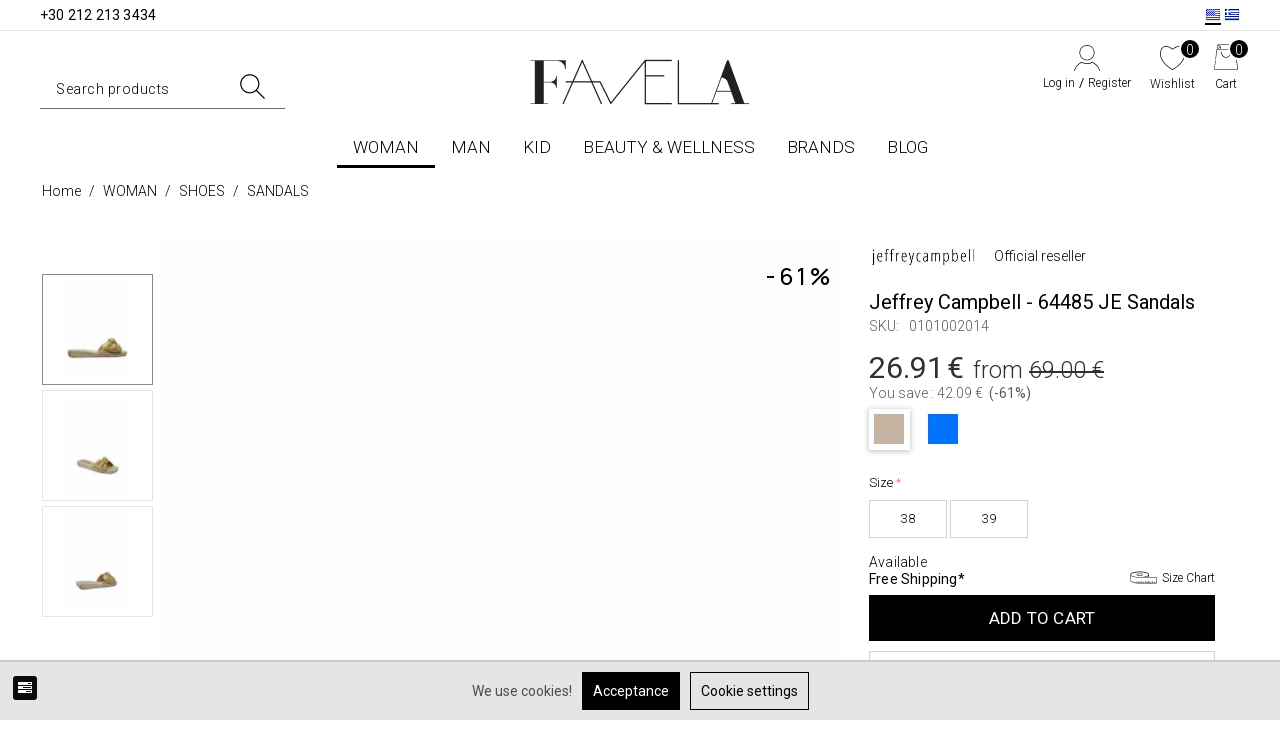

--- FILE ---
content_type: text/html; charset=utf-8
request_url: https://favela.gr/en/woman/shoes/sandals/jeffrey-campbell-64485-je-sandals-beige/
body_size: 29342
content:
<!DOCTYPE html>
<html 
 lang="en" dir="ltr">
<head>

    <link rel="preload" href="design/themes/bright_theme/css/font-awesome-4.5.0/css/font-awesome.min.css">
    <link rel="preload" href="/design/themes/custom/animate_minified.css">

<title>Jeffrey Campbell - 64485 JE Sandals Beige | Favela.gr</title>

<base href="https://favela.gr/" />
<meta http-equiv="Content-Type" content="text/html; charset=utf-8" data-ca-mode="" />
<meta name="viewport" content="initial-scale=1.0, width=device-width" />
            <meta name="description" content="Buy Jeffrey Campbell - 64485 JE Sandals  Beige from Favela.gr, Low Prices, Free Shipping, Immediate Delivery">
    <meta property="og:description" content="Buy Jeffrey Campbell - 64485 JE Sandals  Beige from Favela.gr, Low Prices, Free Shipping, Immediate Delivery">
    <meta property="twitter:description" content="Buy Jeffrey Campbell - 64485 JE Sandals  Beige from Favela.gr, Low Prices, Free Shipping, Immediate Delivery">


<meta name="keywords" content="" />

    <link rel="canonical" href="https://favela.gr/en/woman/shoes/sandals/jeffrey-campbell-64485-je-sandals-beige/" />



    <link title="Ελληνικά" dir="ltr" type="text/html" rel="alternate" hreflang="x-default" href="https://favela.gr/el/women/shoes/sandals/gynaikeia-sandalia-jeffrey-campbell-64485-je-beige/" />
    <link title="Ελληνικά" dir="ltr" type="text/html" rel="alternate" hreflang="el" href="https://favela.gr/el/women/shoes/sandals/gynaikeia-sandalia-jeffrey-campbell-64485-je-beige/" />
    <link title="English" dir="ltr" type="text/html" rel="alternate" hreflang="en" href="https://favela.gr/en/woman/shoes/sandals/jeffrey-campbell-64485-je-sandals-beige/" />



<meta property="og:type" itemprop="name" content="website">
<meta property="og:title" itemprop="name" content="Jeffrey Campbell - 64485 JE Sandals Beige | Favela.gr">
<meta property="twitter:title" content="Jeffrey Campbell - 64485 JE Sandals Beige | Favela.gr">

<meta property="og:site_name" content="Favela.gr">
<meta name="twitter:domain" content="Favela.gr">
    <meta property="og:locale" content="en_US">

    <meta property="twitter:creator" content="@Favela_gr">
    <meta property="twitter:site" content="@Favela_gr">

<meta property="og:url" content="https://favela.gr/en/woman/shoes/sandals/jeffrey-campbell-64485-je-sandals-beige/">

            <meta property="og:image" content="https://favela.gr/images/webp/detailed/6/010100201416637_photo1.webp">
        <meta property="og:width" content="1000">
        <meta property="og:height" content="1500">
        <meta property="og:image:alt" content="Jeffrey Campbell - 64485 JE Sandals ">
        <meta property="twitter:image" content="https://favela.gr/images/webp/detailed/6/010100201416637_photo1.webp">
        <meta property="twitter:card" content="summary_large_image">
        <meta property="og:type" content="product">
    <meta property="twitter:card" content="product">




    <link href="https://favela.gr/images/logos/1/favicon_58zp-1l.ico" rel="shortcut icon" type="image/vnd.microsoft.icon" />

<script data-no-defer="no-defer">var noscrollhere = true</script>
    <link type="text/css" rel="stylesheet" href="https://favela.gr/var/cache/misc/assets/design/themes/bright_theme/css/standalone.7c5301da6d5467beafe216c0bf9f6cb21768550845.css" />
<link rel="stylesheet" href="design/themes/bright_theme/css/font-awesome-4.5.0/css/font-awesome.min.css">


<link rel="preconnect" href="https://fonts.googleapis.com">
<link rel="preconnect" href="https://fonts.gstatic.com" crossorigin>
<link href="https://fonts.googleapis.com/css2?family=Roboto:wght@300;400;500;700&display=swap" rel="stylesheet">


<link rel="preconnect" href="https://fonts.googleapis.com">
<link rel="preconnect" href="https://fonts.gstatic.com" crossorigin>
<link href="https://fonts.googleapis.com/css2?family=Manrope:wght@200;300;400;500;600;700;800&display=swap" rel="stylesheet">



<script type="text/javascript" src="https://cdn.jsdelivr.net/npm/lozad/dist/lozad.min.js"></script>
<script>
    document.addEventListener("DOMContentLoaded", function() {
        const observer = lozad('.lozad', {
            rootMargin: '200px 0px',
            loaded: function(el) {

                el.classList.add('img-loaded');
                el.src = el.dataset.src;
            }
        });
        observer.observe();

        $(document).ajaxComplete(function () {
            const newImages = document.querySelectorAll('.lozad:not(.img-loaded)');
            if (newImages.length > 0) {
                newImages.forEach(el => observer.observe(el));
            }
        });
    });
</script>
<style>
    .lozad {
        filter: blur(8px);
        opacity: 0.6;
        transition: filter .3s ease, opacity .3s ease;
    }
    .img-loaded {
        filter: blur(0);
        opacity: 1;
    }
</style>





<script async data-environment="production" src="https://js.klarna.com/web-sdk/v1/klarna.js" data-client-id="klarna_live_client_KCRuKW1vd255bFJibCg0JVBVVUNPaHU_Si1ISWNzQzAsMWFkMzU1YTEtYmRlYS00M2JhLTg4NWYtZmMzNjFhZmJmZjhkLDEsa2ZtdjFyZkluMlVzemR5TlV0aVpjQlpRcWFibGNwdlFOdGFSd0laZExJUT0"></script>



</head>
<body id="page_products_view" class=" layout_1 company_1 guest_user cart_empty product_InStock product_brand_952 product_cat_id_169 product_id_27498">
    
                        
        <div class="ty-tygh  " id="tygh_container">

        <div id="ajax_overlay" class="ty-ajax-overlay"></div>
<div id="ajax_loading_box" class="ty-ajax-loading-box"></div>

        <div class="cm-notification-container notification-container">
</div>

        <div class="ty-helper-container" id="tygh_main_container">
            
                 
                
<div class="tygh-top-panel clearfix">
    <div class="container-fluid  top-grid">
                    


    <div class="row-fluid ">                <div class="span16 top-grid-custom" >
                <!--Block TPL: blocks/smarty_block.tpl-->
<div class="ty-wysiwyg-content"  data-ca-live-editor-object-id="0" data-ca-live-editor-object-type=""><div class="phone_orders_header">
<span class="down dis_none_check"><a href="tel:+30 212 213 3434"> <b>+30 212 213 3434</b></a></span>
</div></div>
<!---->


<!--Block TPL: blocks/languages.tpl-->
<div class=" language_block">
        <div id="languages_336">
                                    
        <div class="ty-select-wrapper">
                <a href="index.php?dispatch=products.view&amp;product_id=27498&amp;sl=en" class="current_language"><i class="ty-select-block__a-flag ty-flag ty-flag-us"></i><span style="display: none;">English</span></a>
                <a href="index.php?dispatch=products.view&amp;product_id=27498&amp;sl=el"><i class="ty-select-block__a-flag ty-flag ty-flag-el"></i><span style="display: none;">Ελληνικά</span></a>
        </div>
    
<!--languages_336--></div>

    </div>
<!---->
        </div>
    </div>
</div>
</div>

<div class="tygh-header clearfix">
    <div class="container-fluid  header-grid">
                    


    <div class="row-fluid ">                <div class="span16 logo-row-outer" >
                <div class="row-fluid ">                <div class="span16 logo-row clearfix" >
                <div class="row-fluid ">                <div class="span16 to_dis_flex head_one_row_dis_flex" >
                <div class="row-fluid ">                <div class="span16 top-logo-grid" >
                <!--Block TPL: blocks/smarty_block.tpl-->
<div class=" top-logo">
        <div class="ty-wysiwyg-content"  data-ca-live-editor-object-id="0" data-ca-live-editor-object-type=""><div class="ty-logo-container">
    <a href="https://favela.gr/el/" title="Favela.gr Logo">
        <img src="https://favela.gr/images/companies/1/favela_logo.webp" width="220" height="46" alt="Favela.gr Logo" class="ty-logo-container__image">
    </a>
</div></div>
    </div>
<!---->
        </div>
    </div>                


    <div class="row-fluid ">                <div class="span16  top-cart-content-outer" >
                <!--Block TPL: blocks/cart_content.tpl-->
<div class=" top-cart-content">
        
<div class="ty-dropdown-box" id="cart_status_800">
    <div id="s_dropdown_800" class="ty-dropdown-box__title ">
        
        
            <div>
                <div class="acc_info_head sign_pop only_acc">
                    <div class="account_info_header_title"><svg version="1.1" id="Layer_1" xmlns="http://www.w3.org/2000/svg" xmlns:xlink="http://www.w3.org/1999/xlink" x="0px" y="0px"
	 width="25.6px" height="25.1px" viewBox="0 0 25.6 25.1" style="enable-background:new 0 0 25.6 25.1;" xml:space="preserve">
<g>
	<path d="M25.4,24.3c0-0.1-0.1-0.2-0.1-0.3c0-0.1-0.1-0.3-0.1-0.4c-0.1-0.2-0.1-0.3-0.2-0.5l-0.2-0.4c-0.1-0.2-0.2-0.3-0.2-0.5
		c-0.1-0.2-0.2-0.3-0.3-0.5L24,21.4c-0.1-0.1-0.2-0.3-0.3-0.4c-0.1-0.2-0.3-0.4-0.4-0.5l-0.2-0.3c-0.1-0.1-0.2-0.3-0.3-0.4
		c-0.1-0.1-0.3-0.3-0.4-0.4L22.1,19c-0.1-0.1-0.2-0.2-0.3-0.3c-0.2-0.2-0.3-0.3-0.5-0.4l-0.2-0.1C21,18.1,21,18.1,20.9,18
		s-0.2-0.2-0.3-0.2c-0.3-0.2-0.5-0.3-0.8-0.5l-0.2-0.1c-0.1-0.1-0.2-0.1-0.3-0.2c-0.4-0.2-0.9-0.5-1.3-0.7l-0.2-0.1l-0.1,0.1
		c-3,1.9-6.9,1.9-9.9,0l-0.1-0.1l-0.2,0.1C7,16.5,6.6,16.7,6.1,17c-0.1,0-0.2,0.1-0.2,0.2c-0.1,0-0.1,0.1-0.2,0.1l-0.2,0.1
		c-0.2,0.1-0.4,0.3-0.6,0.4c-0.1,0.1-0.2,0.2-0.3,0.3l-0.3,0.3c-0.2,0.1-0.3,0.3-0.5,0.4c-0.1,0.1-0.3,0.2-0.4,0.4l-0.3,0.3
		c-0.1,0.1-0.3,0.3-0.4,0.4c-0.1,0.1-0.2,0.2-0.3,0.4l-0.3,0.4c0,0-0.1,0.1-0.2,0.3c-0.1,0.1-0.2,0.3-0.3,0.4l-0.2,0.3
		c-0.1,0.2-0.2,0.3-0.3,0.5c-0.1,0.2-0.2,0.3-0.2,0.5l-0.2,0.4c-0.1,0.2-0.2,0.3-0.2,0.5c-0.1,0.2-0.1,0.3-0.2,0.5l-0.1,0.3
		C0.1,24.6,0,24.7,0,24.9l0.6,0.2c0-0.2,0.1-0.3,0.1-0.4l0.1-0.3C0.9,24.2,1,24,1.1,23.8s0.1-0.3,0.2-0.5L1.4,23
		c0.1-0.1,0.1-0.3,0.2-0.4c0.1-0.2,0.2-0.3,0.3-0.5l0.2-0.3c0.1-0.1,0.2-0.3,0.2-0.4c0.1-0.1,0.2-0.3,0.3-0.4L3,20.6
		c0.1-0.1,0.2-0.2,0.3-0.3c0.1-0.1,0.2-0.3,0.4-0.4L4,19.6c0.1-0.1,0.2-0.2,0.3-0.3c0.1-0.1,0.3-0.3,0.5-0.4l0.3-0.3
		c0.1-0.1,0.2-0.2,0.3-0.2C5.5,18.2,5.7,18,6,17.9l0.2-0.1c0.1,0,0.2-0.1,0.2-0.1c0.1,0,0.1-0.1,0.2-0.1C7,17.4,7.3,17.2,7.7,17
		c3.1,1.9,7.2,1.9,10.3,0c0.4,0.2,0.8,0.4,1.1,0.6c0.1,0,0.2,0.1,0.2,0.2l0.2,0.1c0.3,0.2,0.5,0.3,0.8,0.5c0.1,0.1,0.2,0.1,0.2,0.2
		c0.1,0.1,0.1,0.1,0.2,0.2l0.2,0.1c0.2,0.1,0.3,0.3,0.5,0.4c0.1,0.1,0.2,0.2,0.3,0.3l0.4,0.4c0.1,0.1,0.2,0.2,0.4,0.4
		c0.1,0.1,0.2,0.2,0.3,0.3L23,21c0.1,0.2,0.3,0.3,0.4,0.5c0.1,0.1,0.2,0.3,0.2,0.4l0.2,0.4c0.1,0.2,0.2,0.3,0.3,0.5
		c0.1,0.1,0.1,0.3,0.2,0.4l0.2,0.4c0.1,0.2,0.1,0.3,0.2,0.5c0,0.1,0.1,0.2,0.1,0.3c0,0.1,0.1,0.2,0.1,0.3c0.1,0.2,0.1,0.4,0.2,0.6
		l0.6-0.2C25.5,24.7,25.5,24.5,25.4,24.3z"/>
	<path d="M12.8,14.8c4.1,0,7.4-3.3,7.4-7.4S16.9,0,12.8,0S5.4,3.3,5.4,7.4C5.4,11.4,8.7,14.8,12.8,14.8z M12.8,0.6
		c3.8,0,6.8,3.1,6.8,6.8s-3.1,6.8-6.8,6.8S6,11.1,6,7.4S9,0.6,12.8,0.6z"/>
</g>
</svg></div>
                    <div class="ty-account-info__buttons buttons-container">
                                                    <a href="https://favela.gr/en/auth-loginform/" class="ty-btn ty-btn__primary" rel="nofollow">
                                Log in

                            </a>
                            / <a href="https://favela.gr/en/profiles-add-en/" rel="nofollow" class="ty-btn ty-btn__primary"><span>Register</span></a>
                                            </div>
                </div>
            </div>


            <div class="cart-wishlist">
                <a rel="nofollow" href='https://favela.gr/en/wishlist-view/'>
                    <svg version="1.1" id="Layer_1" xmlns="http://www.w3.org/2000/svg" xmlns:xlink="http://www.w3.org/1999/xlink" x="0px" y="0px"
	 width="24.9px" height="25.1px" viewBox="0 0 24.9 25.1" style="enable-background:new 0 0 24.9 25.1;" xml:space="preserve">
<path id="XMLID_191_" d="M19,0.8c-2.1,0-5.6,2.3-6.5,2.8C11.6,3.1,8.1,0.8,6,0.8c-2.5,0-4.9,2.1-5.7,5.1c-0.6,2.3-1.6,10.3,12,18.2
	c0.1,0,0.1,0,0.2,0c0.1,0,0.1,0,0.2,0c13.6-7.9,12.6-15.9,12-18.2C23.8,2.9,21.5,0.8,19,0.8z M12.5,23.5C-0.5,15.8,0.4,8.2,0.9,6.1
	C1.7,3.4,3.8,1.5,6,1.5s6.3,2.8,6.3,2.9c0.1,0.1,0.3,0.1,0.4,0c0,0,4.1-2.9,6.3-2.9s4.3,1.9,5.1,4.6C24.6,8.2,25.5,15.8,12.5,23.5z"
	/>
</svg>
                                                                <span class="number">0</span>
                                    </a>
                <div class="acc_info_head sign_pop wishh">
                    <a rel="nofollow" href='https://favela.gr/en/wishlist-view/'><span>
                        Wishlist</span></a>
                </div>
            </div>

            <div class="basket">
                <a rel="nofollow" href="https://favela.gr/en/checkout-cart/">

                    <svg version="1.1" id="Layer_1" xmlns="http://www.w3.org/2000/svg" xmlns:xlink="http://www.w3.org/1999/xlink" x="0px" y="0px"
	 width="24.4px" height="25.1px" viewBox="0 0 24.4 25.1" style="enable-background:new 0 0 24.4 25.1;" xml:space="preserve">
<g>
	<rect x="1.4" y="14.7" transform="matrix(0.1352 -0.9908 0.9908 0.1352 -13.4645 14.5607)" width="0.5" height="0.5"/>
	<path d="M21.7,5l-0.8-0.5V0.4H3.5v3.4H4V1.2l2.2,1.6L2.7,5l-1.2,9.1L2,14.2l1.2-8.8h18l2.6,18.8H0.6l1.2-8.4l-0.5-0.1l-1.2,9h24.4
		L21.7,5z M6.4,4.9H3.8l2.5-1.6L6.4,4.9L6.4,4.9z M6.9,4.9V2.6L4.6,0.9h15.3l-2.4,1.7v2H18V3.3l2.5,1.6H6.9z M20.4,1.2v3l-2.2-1.4
		L20.4,1.2z"/>
	<path d="M7.4,7.3v1.1c0,2.6,2.1,4.8,4.8,4.8c2.6,0,4.8-2.1,4.8-4.8V7.3h-0.5v1.1c0,2.3-1.9,4.2-4.2,4.2S8,10.7,8,8.3v-1H7.4z"/>
</g>
</svg>
                    <span class="number">0</span>
                </a>
                <a class="acc_info_head sign_pop carrt">
                   <span>Cart</span>
                </a>
                <div id="dropdown_800" class="cm-popup-box ty-dropdown-box__content hidden">
                    
                        <div class="cm-cart-content cm-cart-content-thumb cm-cart-content-delete">

                            <div class="ty-cart-items">
                                                                    <div class="ty-cart-items__empty ty-center">Cart is empty</div>
                                                                                            </div>
                            
                            
                                                            <div class="cm-cart-buttons ty-cart-content__buttons buttons-container hidden">
                                                                                <a href="https://favela.gr/en/checkout-checkout/" rel="nofollow" class="ty-btn ty-btn__primary go_to_checkout">Proceed to checkout</a>
                                                                                <a href="https://favela.gr/en/checkout-cart/" rel="nofollow" class="ty-btn ty-btn__secondary go_to_cart">View your cart</a>
                                </div>
                            
                            <div class="cart-content-info-message">
                                <span class="a">PHONE ORDERS</span>
                                <a href="tel:+30 212 213 3434"><span class="b">+30 212 213 3434</span></a>
                                <span class="c">Mon - Fri.: 10:30-18:00</span>
                            </div>


                        </div>
                    

                </div>

            </div>
                

    </div>
    <!--cart_status_800--></div>



    </div>
<!---->
        </div>
    </div>
        </div>
    </div>
        </div>
    </div>
        </div>
    </div>                


    <div class="row-fluid ">                <div class="span16 menu-row-outer" >
                <div class="row-fluid ">                <div class="span16 menu-row" >
                <!--Block TPL: blocks/categories/categories_dropdown_horizontal.tpl-->
<ul class="ty-menu__items cm-responsive-menu">
        
            <li class="ty-menu__item ty-menu__menu-btn visible-phone">
                <a class="ty-menu__item-link">
                    <i class="ty-icon-short-list"></i>
                    <span>Menu</span>
                </a>
            </li>

                                            
            <li class="ty-menu__item cm-menu-item-responsive ty-menu__item-active">
                                            <a class="ty-menu__item-toggle visible-phone cm-responsive-menu-toggle">
                            <i class="ty-menu__icon-open ty-icon-down-open"></i>
                            <i class="ty-menu__icon-hide ty-icon-up-open"></i>
                        </a>
                    
                                        <a   href="https://favela.gr/en/woman/" class="ty-menu__item-link">
                            WOMAN
                        </a>
                                
                                            <div class="ty-menu__submenu" id="topmenu_88_a143f34b905e5a9000efc5b819179318">
                            
                                <ul class="ty-menu__submenu-items cm-responsive-menu-submenu">
                                                                            <li class="cat_122 ty-top-mine__submenu-col">
                                                                                        <div class="ty-menu__submenu-item-header">
                                                <a   href="https://favela.gr/en/woman/clothes/" class="ty-menu__submenu-link">CLOTHES</a>
                                            </div>
                                                                                            <a class="ty-menu__item-toggle visible-phone cm-responsive-menu-toggle">
                                                    <i class="ty-menu__icon-open ty-icon-down-open"></i>
                                                    <i class="ty-menu__icon-hide ty-icon-up-open"></i>
                                                </a>
                                                                                        <div class="ty-menu__submenu">
                                                <ul class="ty-menu__submenu-list cm-responsive-menu-submenu">
                                                                                                            
                                                                                                                                                                                <li class="ty-menu__submenu-item">
                                                                <a   href="https://favela.gr/en/woman/clothes/whats-new/"                                                                        class="ty-menu__submenu-link">WHAT&#039;S NEW</a>
                                                            </li>
                                                                                                                                                                                <li class="ty-menu__submenu-item">
                                                                <a   href="https://favela.gr/en/woman/clothes/dresses/"                                                                        class="ty-menu__submenu-link">DRESSES</a>
                                                            </li>
                                                                                                                                                                                <li class="ty-menu__submenu-item">
                                                                <a   href="https://favela.gr/en/woman/clothes/tops/"                                                                        class="ty-menu__submenu-link">TOPS</a>
                                                            </li>
                                                                                                                                                                                <li class="ty-menu__submenu-item">
                                                                <a   href="https://favela.gr/en/woman/clothes/jackets-and-outerwear/"                                                                        class="ty-menu__submenu-link">JACKETS &amp; OUTERWEAR</a>
                                                            </li>
                                                                                                                                                                                <li class="ty-menu__submenu-item">
                                                                <a   href="https://favela.gr/en/woman/clothes/pants/"                                                                        class="ty-menu__submenu-link">PANTS</a>
                                                            </li>
                                                                                                                                                                                <li class="ty-menu__submenu-item">
                                                                <a   href="https://favela.gr/en/woman/clothes/skirts-and-shorts/"                                                                        class="ty-menu__submenu-link">SKIRTS &amp; SHORTS</a>
                                                            </li>
                                                                                                                                                                                <li class="ty-menu__submenu-item">
                                                                <a   href="https://favela.gr/en/woman/clothes/swimwear/"                                                                        class="ty-menu__submenu-link">SWIMWEAR</a>
                                                            </li>
                                                                                                                                                                                <li class="ty-menu__submenu-item">
                                                                <a   href="https://favela.gr/en/woman/clothes/underwear/"                                                                        class="ty-menu__submenu-link">UNDERWEAR</a>
                                                            </li>
                                                                                                                                                                                <li class="ty-menu__submenu-item">
                                                                <a   href="https://favela.gr/en/woman/clothes/women-sets/"                                                                        class="ty-menu__submenu-link">WOMEN SETS</a>
                                                            </li>
                                                                                                                                                                        

                                                                                                    </ul>
                                            </div>
                                        </li>
                                                                            <li class="cat_123 ty-top-mine__submenu-col">
                                                                                        <div class="ty-menu__submenu-item-header ty-menu__submenu-item-header-active">
                                                <a   href="https://favela.gr/en/woman/shoes/" class="ty-menu__submenu-link">SHOES</a>
                                            </div>
                                                                                            <a class="ty-menu__item-toggle visible-phone cm-responsive-menu-toggle">
                                                    <i class="ty-menu__icon-open ty-icon-down-open"></i>
                                                    <i class="ty-menu__icon-hide ty-icon-up-open"></i>
                                                </a>
                                                                                        <div class="ty-menu__submenu">
                                                <ul class="ty-menu__submenu-list cm-responsive-menu-submenu">
                                                                                                            
                                                                                                                                                                                <li class="ty-menu__submenu-item">
                                                                <a   href="https://favela.gr/en/woman/shoes/whats-new/"                                                                        class="ty-menu__submenu-link">WHAT&#039;S NEW</a>
                                                            </li>
                                                                                                                                                                                <li class="ty-menu__submenu-item">
                                                                <a   href="https://favela.gr/en/woman/shoes/sneakers/"                                                                        class="ty-menu__submenu-link">SNEAKERS</a>
                                                            </li>
                                                                                                                                                                                <li class="ty-menu__submenu-item">
                                                                <a   href="https://favela.gr/en/woman/shoes/heels-and-pumps/"                                                                        class="ty-menu__submenu-link">HEELS &amp; PUMPS</a>
                                                            </li>
                                                                                                                                                                                <li class="ty-menu__submenu-item">
                                                                <a   href="https://favela.gr/en/woman/shoes/boots/"                                                                        class="ty-menu__submenu-link">BOOTS</a>
                                                            </li>
                                                                                                                                                                                <li class="ty-menu__submenu-item ty-menu__submenu-item-active">
                                                                <a   href="https://favela.gr/en/woman/shoes/sandals/"                                                                        class="ty-menu__submenu-link">SANDALS</a>
                                                            </li>
                                                                                                                                                                                <li class="ty-menu__submenu-item">
                                                                <a   href="https://favela.gr/en/woman/shoes/flats/"                                                                        class="ty-menu__submenu-link">FLATS</a>
                                                            </li>
                                                                                                                                                                                <li class="ty-menu__submenu-item">
                                                                <a   href="https://favela.gr/en/woman/shoes/wedges-and-platforms/"                                                                        class="ty-menu__submenu-link">WEDGES &amp; PLATFORMS</a>
                                                            </li>
                                                                                                                                                                        

                                                                                                    </ul>
                                            </div>
                                        </li>
                                                                            <li class="cat_608 ty-top-mine__submenu-col">
                                                                                        <div class="ty-menu__submenu-item-header">
                                                <a   href="https://favela.gr/en/woman/bags-and-accessories/" class="ty-menu__submenu-link">BAGS &amp; ACCESSORIES</a>
                                            </div>
                                                                                            <a class="ty-menu__item-toggle visible-phone cm-responsive-menu-toggle">
                                                    <i class="ty-menu__icon-open ty-icon-down-open"></i>
                                                    <i class="ty-menu__icon-hide ty-icon-up-open"></i>
                                                </a>
                                                                                        <div class="ty-menu__submenu">
                                                <ul class="ty-menu__submenu-list cm-responsive-menu-submenu">
                                                                                                            
                                                                                                                                                                                <li class="ty-menu__submenu-item">
                                                                <a   href="https://favela.gr/en/woman/bags-and-accessories/whats-new/"                                                                        class="ty-menu__submenu-link">WHAT&#039;S NEW</a>
                                                            </li>
                                                                                                                                                                                <li class="ty-menu__submenu-item">
                                                                <a   href="https://favela.gr/en/woman/bags-and-accessories/bags/"                                                                        class="ty-menu__submenu-link">BAGS</a>
                                                            </li>
                                                                                                                                                                                <li class="ty-menu__submenu-item">
                                                                <a   href="https://favela.gr/en/woman/bags-and-accessories/fashion-items/"                                                                        class="ty-menu__submenu-link">FASHION ITEMS</a>
                                                            </li>
                                                                                                                                                                                <li class="ty-menu__submenu-item">
                                                                <a   href="https://favela.gr/en/woman/bags-and-accessories/hats/"                                                                        class="ty-menu__submenu-link">HATS</a>
                                                            </li>
                                                                                                                                                                                <li class="ty-menu__submenu-item">
                                                                <a   href="https://favela.gr/en/woman/bags-and-accessories/sunglasses/"                                                                        class="ty-menu__submenu-link">SUNGLASSES</a>
                                                            </li>
                                                                                                                                                                                <li class="ty-menu__submenu-item">
                                                                <a   href="https://favela.gr/en/woman/bags-and-accessories/jewelry/"                                                                        class="ty-menu__submenu-link">JEWELRY</a>
                                                            </li>
                                                                                                                                                                        

                                                                                                    </ul>
                                            </div>
                                        </li>
                                                                            <li class="cat_627 ty-top-mine__submenu-col">
                                                                                        <div class="ty-menu__submenu-item-header">
                                                <a   href="https://favela.gr/en/woman/sales/" class="ty-menu__submenu-link">SALES</a>
                                            </div>
                                                                                            <a class="ty-menu__item-toggle visible-phone cm-responsive-menu-toggle">
                                                    <i class="ty-menu__icon-open ty-icon-down-open"></i>
                                                    <i class="ty-menu__icon-hide ty-icon-up-open"></i>
                                                </a>
                                                                                        <div class="ty-menu__submenu">
                                                <ul class="ty-menu__submenu-list cm-responsive-menu-submenu">
                                                                                                            
                                                                                                                                                                                <li class="ty-menu__submenu-item">
                                                                <a   href="https://favela.gr/en/woman/sales/clothes/"                                                                        class="ty-menu__submenu-link">CLOTHES</a>
                                                            </li>
                                                                                                                                                                                <li class="ty-menu__submenu-item">
                                                                <a   href="https://favela.gr/en/woman/sales/shoes/"                                                                        class="ty-menu__submenu-link">SHOES</a>
                                                            </li>
                                                                                                                                                                                <li class="ty-menu__submenu-item">
                                                                <a   href="https://favela.gr/en/woman/sales/special-offers-on-clothes/"                                                                        class="ty-menu__submenu-link">SPECIAL OFFERS ON CLOTHES</a>
                                                            </li>
                                                                                                                                                                                <li class="ty-menu__submenu-item">
                                                                <a   href="https://favela.gr/en/woman/sales/special-offers-on-shoes/"                                                                        class="ty-menu__submenu-link">SPECIAL OFFERS ON SHOES</a>
                                                            </li>
                                                                                                                                                                                <li class="ty-menu__submenu-item">
                                                                <a   href="https://favela.gr/en/woman/sales/bags-and-accessories/"                                                                        class="ty-menu__submenu-link">BAGS &amp; ACCESSORIES</a>
                                                            </li>
                                                                                                                                                                        

                                                                                                    </ul>
                                            </div>
                                        </li>
                                                                            <li class="cat_605 ty-top-mine__submenu-col">
                                                                                        <div class="ty-menu__submenu-item-header">
                                                <a   href="https://favela.gr/en/woman/inspire-me-women/" class="ty-menu__submenu-link">INSPIRE ME - WOMEN</a>
                                            </div>
                                                                                        <div class="ty-menu__submenu">
                                                <ul class="ty-menu__submenu-list cm-responsive-menu-submenu">
                                                                                                    </ul>
                                            </div>
                                        </li>
                                                                                                        </ul>
                            

                        </div>
                    
                            </li>
                                            
            <li class="ty-menu__item cm-menu-item-responsive">
                                            <a class="ty-menu__item-toggle visible-phone cm-responsive-menu-toggle">
                            <i class="ty-menu__icon-open ty-icon-down-open"></i>
                            <i class="ty-menu__icon-hide ty-icon-up-open"></i>
                        </a>
                    
                                        <a   href="https://favela.gr/en/man/" class="ty-menu__item-link">
                            MAN
                        </a>
                                
                                            <div class="ty-menu__submenu" id="topmenu_88_0680ffdfcba136ebbf922731f18f8ee5">
                            
                                <ul class="ty-menu__submenu-items cm-responsive-menu-submenu">
                                                                            <li class="cat_99 ty-top-mine__submenu-col">
                                                                                        <div class="ty-menu__submenu-item-header">
                                                <a   href="https://favela.gr/en/man/clothes/" class="ty-menu__submenu-link">CLOTHES</a>
                                            </div>
                                                                                            <a class="ty-menu__item-toggle visible-phone cm-responsive-menu-toggle">
                                                    <i class="ty-menu__icon-open ty-icon-down-open"></i>
                                                    <i class="ty-menu__icon-hide ty-icon-up-open"></i>
                                                </a>
                                                                                        <div class="ty-menu__submenu">
                                                <ul class="ty-menu__submenu-list cm-responsive-menu-submenu">
                                                                                                            
                                                                                                                                                                                <li class="ty-menu__submenu-item">
                                                                <a   href="https://favela.gr/en/man/clothes/whats-new/"                                                                        class="ty-menu__submenu-link">WHAT&#039;S NEW</a>
                                                            </li>
                                                                                                                                                                                <li class="ty-menu__submenu-item">
                                                                <a   href="https://favela.gr/en/man/clothes/tops/"                                                                        class="ty-menu__submenu-link">TOPS</a>
                                                            </li>
                                                                                                                                                                                <li class="ty-menu__submenu-item">
                                                                <a   href="https://favela.gr/en/man/clothes/pants-and-shorts/"                                                                        class="ty-menu__submenu-link">PANTS &amp; SHORTS</a>
                                                            </li>
                                                                                                                                                                                <li class="ty-menu__submenu-item">
                                                                <a   href="https://favela.gr/en/man/clothes/jackets-and-outerwear/"                                                                        class="ty-menu__submenu-link">JACKETS &amp; OUTERWEAR</a>
                                                            </li>
                                                                                                                                                                                <li class="ty-menu__submenu-item">
                                                                <a   href="https://favela.gr/en/man/clothes/swimwear/"                                                                        class="ty-menu__submenu-link">SWIMWEAR</a>
                                                            </li>
                                                                                                                                                                                <li class="ty-menu__submenu-item">
                                                                <a   href="https://favela.gr/en/man/clothes/underwear/"                                                                        class="ty-menu__submenu-link">UNDERWEAR</a>
                                                            </li>
                                                                                                                                                                                <li class="ty-menu__submenu-item">
                                                                <a   href="https://favela.gr/en/man/clothes/men-sets/"                                                                        class="ty-menu__submenu-link">MEN SETS</a>
                                                            </li>
                                                                                                                                                                        

                                                                                                    </ul>
                                            </div>
                                        </li>
                                                                            <li class="cat_85 ty-top-mine__submenu-col">
                                                                                        <div class="ty-menu__submenu-item-header">
                                                <a   href="https://favela.gr/en/man/shoes/" class="ty-menu__submenu-link">SHOES</a>
                                            </div>
                                                                                            <a class="ty-menu__item-toggle visible-phone cm-responsive-menu-toggle">
                                                    <i class="ty-menu__icon-open ty-icon-down-open"></i>
                                                    <i class="ty-menu__icon-hide ty-icon-up-open"></i>
                                                </a>
                                                                                        <div class="ty-menu__submenu">
                                                <ul class="ty-menu__submenu-list cm-responsive-menu-submenu">
                                                                                                            
                                                                                                                                                                                <li class="ty-menu__submenu-item">
                                                                <a   href="https://favela.gr/en/man/shoes/whats-new/"                                                                        class="ty-menu__submenu-link">WHAT&#039;S NEW</a>
                                                            </li>
                                                                                                                                                                                <li class="ty-menu__submenu-item">
                                                                <a   href="https://favela.gr/en/man/shoes/sneakers/"                                                                        class="ty-menu__submenu-link">SNEAKERS</a>
                                                            </li>
                                                                                                                                                                                <li class="ty-menu__submenu-item">
                                                                <a   href="https://favela.gr/en/man/shoes/sandals/"                                                                        class="ty-menu__submenu-link">SANDALS</a>
                                                            </li>
                                                                                                                                                                                <li class="ty-menu__submenu-item">
                                                                <a   href="https://favela.gr/en/man/shoes/flats/"                                                                        class="ty-menu__submenu-link">FLATS</a>
                                                            </li>
                                                                                                                                                                                <li class="ty-menu__submenu-item">
                                                                <a   href="https://favela.gr/en/man/shoes/boots/"                                                                        class="ty-menu__submenu-link">BOOTS</a>
                                                            </li>
                                                                                                                                                                        

                                                                                                    </ul>
                                            </div>
                                        </li>
                                                                            <li class="cat_614 ty-top-mine__submenu-col">
                                                                                        <div class="ty-menu__submenu-item-header">
                                                <a   href="https://favela.gr/en/man/bags-and-accessories/" class="ty-menu__submenu-link">BAGS &amp; ACCESSORIES</a>
                                            </div>
                                                                                            <a class="ty-menu__item-toggle visible-phone cm-responsive-menu-toggle">
                                                    <i class="ty-menu__icon-open ty-icon-down-open"></i>
                                                    <i class="ty-menu__icon-hide ty-icon-up-open"></i>
                                                </a>
                                                                                        <div class="ty-menu__submenu">
                                                <ul class="ty-menu__submenu-list cm-responsive-menu-submenu">
                                                                                                            
                                                                                                                                                                                <li class="ty-menu__submenu-item">
                                                                <a   href="https://favela.gr/en/man/bags-and-accessories/whats-new/"                                                                        class="ty-menu__submenu-link">WHAT&#039;S NEW</a>
                                                            </li>
                                                                                                                                                                                <li class="ty-menu__submenu-item">
                                                                <a   href="https://favela.gr/en/man/bags-and-accessories/bags/"                                                                        class="ty-menu__submenu-link">BAGS</a>
                                                            </li>
                                                                                                                                                                                <li class="ty-menu__submenu-item">
                                                                <a   href="https://favela.gr/en/man/bags-and-accessories/fashion-items/"                                                                        class="ty-menu__submenu-link">FASHION ITEMS</a>
                                                            </li>
                                                                                                                                                                                <li class="ty-menu__submenu-item">
                                                                <a   href="https://favela.gr/en/man/bags-and-accessories/hats/"                                                                        class="ty-menu__submenu-link">HATS</a>
                                                            </li>
                                                                                                                                                                        

                                                                                                    </ul>
                                            </div>
                                        </li>
                                                                            <li class="cat_630 ty-top-mine__submenu-col">
                                                                                        <div class="ty-menu__submenu-item-header">
                                                <a   href="https://favela.gr/en/man/sales/" class="ty-menu__submenu-link">SALES</a>
                                            </div>
                                                                                            <a class="ty-menu__item-toggle visible-phone cm-responsive-menu-toggle">
                                                    <i class="ty-menu__icon-open ty-icon-down-open"></i>
                                                    <i class="ty-menu__icon-hide ty-icon-up-open"></i>
                                                </a>
                                                                                        <div class="ty-menu__submenu">
                                                <ul class="ty-menu__submenu-list cm-responsive-menu-submenu">
                                                                                                            
                                                                                                                                                                                <li class="ty-menu__submenu-item">
                                                                <a   href="https://favela.gr/en/man/sales/clothes/"                                                                        class="ty-menu__submenu-link">CLOTHES</a>
                                                            </li>
                                                                                                                                                                                <li class="ty-menu__submenu-item">
                                                                <a   href="https://favela.gr/en/man/sales/shoes/"                                                                        class="ty-menu__submenu-link">SHOES</a>
                                                            </li>
                                                                                                                                                                                <li class="ty-menu__submenu-item">
                                                                <a   href="https://favela.gr/en/man/sales/bags-and-accessories/"                                                                        class="ty-menu__submenu-link">BAGS &amp; ACCESSORIES</a>
                                                            </li>
                                                                                                                                                                        

                                                                                                    </ul>
                                            </div>
                                        </li>
                                                                            <li class="cat_606 ty-top-mine__submenu-col">
                                                                                        <div class="ty-menu__submenu-item-header">
                                                <a   href="https://favela.gr/en/man/inspire-me-men/" class="ty-menu__submenu-link">INSPIRE ME - MEN</a>
                                            </div>
                                                                                        <div class="ty-menu__submenu">
                                                <ul class="ty-menu__submenu-list cm-responsive-menu-submenu">
                                                                                                    </ul>
                                            </div>
                                        </li>
                                                                                                        </ul>
                            

                        </div>
                    
                            </li>
                                            
            <li class="ty-menu__item cm-menu-item-responsive">
                                            <a class="ty-menu__item-toggle visible-phone cm-responsive-menu-toggle">
                            <i class="ty-menu__icon-open ty-icon-down-open"></i>
                            <i class="ty-menu__icon-hide ty-icon-up-open"></i>
                        </a>
                    
                                        <a   href="https://favela.gr/en/kid/" class="ty-menu__item-link">
                            KID
                        </a>
                                
                                            <div class="ty-menu__submenu" id="topmenu_88_e863c50a1869700bc062fb3d1da75ec6">
                            
                                <ul class="ty-menu__submenu-items cm-responsive-menu-submenu">
                                                                            <li class="cat_149 ty-top-mine__submenu-col">
                                                                                        <div class="ty-menu__submenu-item-header">
                                                <a   href="https://favela.gr/en/kid/clothes/" class="ty-menu__submenu-link">CLOTHES</a>
                                            </div>
                                                                                            <a class="ty-menu__item-toggle visible-phone cm-responsive-menu-toggle">
                                                    <i class="ty-menu__icon-open ty-icon-down-open"></i>
                                                    <i class="ty-menu__icon-hide ty-icon-up-open"></i>
                                                </a>
                                                                                        <div class="ty-menu__submenu">
                                                <ul class="ty-menu__submenu-list cm-responsive-menu-submenu">
                                                                                                            
                                                                                                                                                                                <li class="ty-menu__submenu-item">
                                                                <a   href="https://favela.gr/en/kid/clothes/whats-new/"                                                                        class="ty-menu__submenu-link">WHAT&#039;S NEW</a>
                                                            </li>
                                                                                                                                                                                <li class="ty-menu__submenu-item">
                                                                <a   href="https://favela.gr/en/kid/clothes/tops/"                                                                        class="ty-menu__submenu-link">TOPS</a>
                                                            </li>
                                                                                                                                                                                <li class="ty-menu__submenu-item">
                                                                <a   href="https://favela.gr/en/kid/clothes/pants-and-shorts/"                                                                        class="ty-menu__submenu-link">PANTS &amp; SHORTS</a>
                                                            </li>
                                                                                                                                                                                <li class="ty-menu__submenu-item">
                                                                <a   href="https://favela.gr/en/kid/clothes/jackets-and-outerwear/"                                                                        class="ty-menu__submenu-link">JACKETS &amp; OUTERWEAR</a>
                                                            </li>
                                                                                                                                                                                <li class="ty-menu__submenu-item">
                                                                <a   href="https://favela.gr/en/kid/clothes/swimwear/"                                                                        class="ty-menu__submenu-link">SWIMWEAR</a>
                                                            </li>
                                                                                                                                                                                <li class="ty-menu__submenu-item">
                                                                <a   href="https://favela.gr/en/kid/clothes/dresses/"                                                                        class="ty-menu__submenu-link">DRESSES</a>
                                                            </li>
                                                                                                                                                                                <li class="ty-menu__submenu-item">
                                                                <a   href="https://favela.gr/en/kid/clothes/underwear/"                                                                        class="ty-menu__submenu-link">UNDERWEAR</a>
                                                            </li>
                                                                                                                                                                                <li class="ty-menu__submenu-item">
                                                                <a   href="https://favela.gr/en/kid/clothes/kids-sets/"                                                                        class="ty-menu__submenu-link">KIDS SETS</a>
                                                            </li>
                                                                                                                                                                                <li class="ty-menu__submenu-item">
                                                                <a   href="https://favela.gr/en/kid/clothes/skirts-and-shorts/"                                                                        class="ty-menu__submenu-link">SKIRTS &amp; SHORTS</a>
                                                            </li>
                                                                                                                                                                        

                                                                                                    </ul>
                                            </div>
                                        </li>
                                                                            <li class="cat_150 ty-top-mine__submenu-col">
                                                                                        <div class="ty-menu__submenu-item-header">
                                                <a   href="https://favela.gr/en/kid/shoes/" class="ty-menu__submenu-link">SHOES</a>
                                            </div>
                                                                                            <a class="ty-menu__item-toggle visible-phone cm-responsive-menu-toggle">
                                                    <i class="ty-menu__icon-open ty-icon-down-open"></i>
                                                    <i class="ty-menu__icon-hide ty-icon-up-open"></i>
                                                </a>
                                                                                        <div class="ty-menu__submenu">
                                                <ul class="ty-menu__submenu-list cm-responsive-menu-submenu">
                                                                                                            
                                                                                                                                                                                <li class="ty-menu__submenu-item">
                                                                <a   href="https://favela.gr/en/kid/shoes/whats-new-en/"                                                                        class="ty-menu__submenu-link">WHAT&#039;S NEW</a>
                                                            </li>
                                                                                                                                                                                <li class="ty-menu__submenu-item">
                                                                <a   href="https://favela.gr/en/kid/shoes/sneakers/"                                                                        class="ty-menu__submenu-link">SNEAKERS</a>
                                                            </li>
                                                                                                                                                                                <li class="ty-menu__submenu-item">
                                                                <a   href="https://favela.gr/en/kid/shoes/sandals/"                                                                        class="ty-menu__submenu-link">SANDALS</a>
                                                            </li>
                                                                                                                                                                                <li class="ty-menu__submenu-item">
                                                                <a   href="https://favela.gr/en/kid/shoes/boots/"                                                                        class="ty-menu__submenu-link">BOOTS</a>
                                                            </li>
                                                                                                                                                                        

                                                                                                    </ul>
                                            </div>
                                        </li>
                                                                            <li class="cat_620 ty-top-mine__submenu-col">
                                                                                        <div class="ty-menu__submenu-item-header">
                                                <a   href="https://favela.gr/en/kid/accessories/" class="ty-menu__submenu-link">ACCESSORIES</a>
                                            </div>
                                                                                        <div class="ty-menu__submenu">
                                                <ul class="ty-menu__submenu-list cm-responsive-menu-submenu">
                                                                                                    </ul>
                                            </div>
                                        </li>
                                                                            <li class="cat_635 ty-top-mine__submenu-col">
                                                                                        <div class="ty-menu__submenu-item-header">
                                                <a   href="https://favela.gr/en/kid/sales/" class="ty-menu__submenu-link">SALES</a>
                                            </div>
                                                                                            <a class="ty-menu__item-toggle visible-phone cm-responsive-menu-toggle">
                                                    <i class="ty-menu__icon-open ty-icon-down-open"></i>
                                                    <i class="ty-menu__icon-hide ty-icon-up-open"></i>
                                                </a>
                                                                                        <div class="ty-menu__submenu">
                                                <ul class="ty-menu__submenu-list cm-responsive-menu-submenu">
                                                                                                            
                                                                                                                                                                                <li class="ty-menu__submenu-item">
                                                                <a   href="https://favela.gr/en/kid/sales/clothes/"                                                                        class="ty-menu__submenu-link">CLOTHES</a>
                                                            </li>
                                                                                                                                                                                <li class="ty-menu__submenu-item">
                                                                <a   href="https://favela.gr/en/kid/sales/shoes/"                                                                        class="ty-menu__submenu-link">SHOES</a>
                                                            </li>
                                                                                                                                                                                <li class="ty-menu__submenu-item">
                                                                <a   href="https://favela.gr/en/kid/sales/accessories/"                                                                        class="ty-menu__submenu-link">ACCESSORIES</a>
                                                            </li>
                                                                                                                                                                        

                                                                                                    </ul>
                                            </div>
                                        </li>
                                                                            <li class="cat_607 ty-top-mine__submenu-col">
                                                                                        <div class="ty-menu__submenu-item-header">
                                                <a   href="https://favela.gr/en/kid/inspire-me-kid/" class="ty-menu__submenu-link">INSPIRE ME - KID</a>
                                            </div>
                                                                                        <div class="ty-menu__submenu">
                                                <ul class="ty-menu__submenu-list cm-responsive-menu-submenu">
                                                                                                    </ul>
                                            </div>
                                        </li>
                                                                                                        </ul>
                            

                        </div>
                    
                            </li>
                                            
            <li class="ty-menu__item cm-menu-item-responsive">
                                            <a class="ty-menu__item-toggle visible-phone cm-responsive-menu-toggle">
                            <i class="ty-menu__icon-open ty-icon-down-open"></i>
                            <i class="ty-menu__icon-hide ty-icon-up-open"></i>
                        </a>
                    
                                        <a   href="https://favela.gr/en/beauty-and-wellness/" class="ty-menu__item-link">
                            BEAUTY &amp; WELLNESS
                        </a>
                                
                                            <div class="ty-menu__submenu" id="topmenu_88_abda31b0a6fa2603b0d53de0c94023f6">
                            
                                <ul class="ty-menu__submenu-items cm-responsive-menu-submenu">
                                                                            <li class="cat_599 ty-top-mine__submenu-col">
                                                                                        <div class="ty-menu__submenu-item-header">
                                                <a   href="https://favela.gr/en/beauty-and-wellness/beauty/" class="ty-menu__submenu-link"> BEAUTY</a>
                                            </div>
                                                                                            <a class="ty-menu__item-toggle visible-phone cm-responsive-menu-toggle">
                                                    <i class="ty-menu__icon-open ty-icon-down-open"></i>
                                                    <i class="ty-menu__icon-hide ty-icon-up-open"></i>
                                                </a>
                                                                                        <div class="ty-menu__submenu">
                                                <ul class="ty-menu__submenu-list cm-responsive-menu-submenu">
                                                                                                            
                                                                                                                                                                                <li class="ty-menu__submenu-item">
                                                                <a   href="https://favela.gr/en/beauty-and-wellness/beauty/face/"                                                                        class="ty-menu__submenu-link">FACE</a>
                                                            </li>
                                                                                                                                                                                <li class="ty-menu__submenu-item">
                                                                <a   href="https://favela.gr/en/beauty-and-wellness/beauty/body/"                                                                        class="ty-menu__submenu-link">BODY</a>
                                                            </li>
                                                                                                                                                                                <li class="ty-menu__submenu-item">
                                                                <a   href="https://favela.gr/en/beauty-and-wellness/beauty/makeup/"                                                                        class="ty-menu__submenu-link">MAKEUP</a>
                                                            </li>
                                                                                                                                                                                <li class="ty-menu__submenu-item">
                                                                <a   href="https://favela.gr/en/beauty-and-wellness/beauty/perfume/"                                                                        class="ty-menu__submenu-link">PERFUME</a>
                                                            </li>
                                                                                                                                                                                <li class="ty-menu__submenu-item">
                                                                <a   href="https://favela.gr/en/beauty-and-wellness/beauty/hair/"                                                                        class="ty-menu__submenu-link">HAIR</a>
                                                            </li>
                                                                                                                                                                        

                                                                                                    </ul>
                                            </div>
                                        </li>
                                                                            <li class="cat_600 ty-top-mine__submenu-col">
                                                                                        <div class="ty-menu__submenu-item-header">
                                                <a   href="https://favela.gr/en/beauty-and-wellness/wellness/" class="ty-menu__submenu-link">WELLNESS</a>
                                            </div>
                                                                                            <a class="ty-menu__item-toggle visible-phone cm-responsive-menu-toggle">
                                                    <i class="ty-menu__icon-open ty-icon-down-open"></i>
                                                    <i class="ty-menu__icon-hide ty-icon-up-open"></i>
                                                </a>
                                                                                        <div class="ty-menu__submenu">
                                                <ul class="ty-menu__submenu-list cm-responsive-menu-submenu">
                                                                                                            
                                                                                                                                                                                <li class="ty-menu__submenu-item">
                                                                <a   href="https://favela.gr/en/beauty-and-wellness/wellness/candles/"                                                                        class="ty-menu__submenu-link">CANDLES</a>
                                                            </li>
                                                                                                                                                                                <li class="ty-menu__submenu-item">
                                                                <a   href="https://favela.gr/en/beauty-and-wellness/wellness/diffuser/"                                                                        class="ty-menu__submenu-link">DIFFUSER</a>
                                                            </li>
                                                                                                                                                                                <li class="ty-menu__submenu-item">
                                                                <a   href="https://favela.gr/en/beauty-and-wellness/wellness/sexual-wellness/"                                                                        class="ty-menu__submenu-link">SEXUAL WELLNESS</a>
                                                            </li>
                                                                                                                                                                                <li class="ty-menu__submenu-item">
                                                                <a   href="https://favela.gr/en/beauty-and-wellness/wellness/mindful-sips/"                                                                        class="ty-menu__submenu-link">MINDFUL SIPS</a>
                                                            </li>
                                                                                                                                                                                <li class="ty-menu__submenu-item">
                                                                <a   href="https://favela.gr/en/beauty-and-wellness/wellness/aromatherapy/"                                                                        class="ty-menu__submenu-link">AROMATHERAPY</a>
                                                            </li>
                                                                                                                                                                                <li class="ty-menu__submenu-item">
                                                                <a   href="https://favela.gr/en/beauty-and-wellness/wellness/nutritional-supplements/"                                                                        class="ty-menu__submenu-link">NUTRITIONAL SUPPLEMENTS</a>
                                                            </li>
                                                                                                                                                                        

                                                                                                    </ul>
                                            </div>
                                        </li>
                                                                                                        </ul>
                            

                        </div>
                    
                            </li>
                                            
            <li class="ty-menu__item ty-menu__item-nodrop">
                    
                                         <a   href='https://favela.gr/en/brands-en/' class="ty-menu__item-link">
                                Brands
                         </a>
                                                </li>
        
        <li class="ty-menu__item ty-menu__item-nodrop">
            <a href='https://favela.gr/en/blog/' class="ty-menu__item-link">BLOG</a>
        </li>

        

    </ul>
<!---->
        </div>
    </div>
        </div>
    </div>                


    <div class="row-fluid ">                <div class="span16 " >
                <!--Block TPL: blocks/static_templates/search.tpl-->
<div class=" top-search">
        <div class="ty-search-block">
    <form action="https://favela.gr/en/" name="search_form" method="get">
        <input type="hidden" name="subcats" value="Y" />
        <input type="hidden" name="pcode_from_q" value="Y" />
        <input type="hidden" name="pshort" value="Y" />
        <input type="hidden" name="pfull" value="Y" />
        <input type="hidden" name="pname" value="Y" />
        <input type="hidden" name="pkeywords" value="Y" />
        <input type="hidden" name="search_performed" value="Y" />

        


        <input type="text" name="q" value="" id="search_input" title="Search products" class="ty-search-block__input cm-hint" /><button title="Search" class="ty-search-magnifier" type="submit"><svg version="1.1" id="Layer_1" xmlns="http://www.w3.org/2000/svg" xmlns:xlink="http://www.w3.org/1999/xlink" x="0px" y="0px"
	 width="25px" height="25px" viewBox="0 0 25 25" style="enable-background:new 0 0 25 25;" xml:space="preserve">
<path d="M24.7,23.8L17,16.2c1.6-1.8,2.4-4,2.4-6.4c0-5.3-4.3-9.6-9.6-9.6S0.2,4.5,0.2,9.8s4.3,9.6,9.6,9.6c2.4,0,4.6-0.9,6.4-2.4
	l7.7,7.7c0.1,0.1,0.3,0.2,0.4,0.2c0.3,0,0.6-0.3,0.6-0.6C24.8,24.1,24.8,24,24.7,23.8z M18.2,9.8c0,4.7-3.8,8.4-8.4,8.4
	s-8.4-3.8-8.4-8.4s3.8-8.4,8.4-8.4S18.2,5.1,18.2,9.8z"/>
</svg></button>
<input type="hidden" name="dispatch" value="products.search" />

        
    </form>
</div>


    </div>
<!---->
        </div>
    </div>                



</div>
</div>

<div class="tygh-content clearfix">
    <div class="container-fluid  content-grid">
                    


    <div class="row-fluid ">                <div class="span16 breadcrumbs-grid" >
                <!--Block TPL: common/breadcrumbs.tpl-->
<div id="breadcrumbs_10">

            <div class="ty-breadcrumbs clearfix">
            <a href="https://favela.gr/en/" class="ty-breadcrumbs__a">Home</a><span class="ty-breadcrumbs__slash">/</span><a href="https://favela.gr/en/woman/" class="ty-breadcrumbs__a">WOMAN</a><span class="ty-breadcrumbs__slash">/</span><a href="https://favela.gr/en/woman/shoes/" class="ty-breadcrumbs__a">SHOES</a><span class="ty-breadcrumbs__slash">/</span><a href="https://favela.gr/en/woman/shoes/sandals/" class="ty-breadcrumbs__a">SANDALS</a><ol itemscope itemtype="https://schema.org/BreadcrumbList" style="display:none;"><li itemprop="itemListElement" itemscope itemtype="https://schema.org/ListItem"><a itemprop="item" href="https://favela.gr/en/"><span itemprop="name">Home</span></a><meta itemprop="position" content="0" /></li><li itemprop="itemListElement" itemscope itemtype="https://schema.org/ListItem"><a itemprop="item" href="https://favela.gr/en/woman/"><span itemprop="name">WOMAN</span></a><meta itemprop="position" content="1" /></li><li itemprop="itemListElement" itemscope itemtype="https://schema.org/ListItem"><a itemprop="item" href="https://favela.gr/en/woman/shoes/"><span itemprop="name">SHOES</span></a><meta itemprop="position" content="2" /></li><li itemprop="itemListElement" itemscope itemtype="https://schema.org/ListItem"><a itemprop="item" href="https://favela.gr/en/woman/shoes/sandals/"><span itemprop="name">SANDALS</span></a><meta itemprop="position" content="3" /></li><li itemprop="itemListElement" itemscope itemtype="https://schema.org/ListItem"><a itemprop="item" href="https://favela.gr/en/"><span itemprop="name">Jeffrey Campbell - 64485 JE Sandals </span></a><meta itemprop="position" content="4" /></li></ol>        </div>
        <!--breadcrumbs_10--></div>
<!---->
        </div>
    </div>                


    <div class="row-fluid ">                <div class="span16 main-content-grid" >
                <div class="row-fluid ">                <div class="span16 product_presentation_block" >
                <!--Block TPL: -->
<!-- Inline script moved to the bottom of the page -->
<div class="ty-product-block ty-product-detail">
    <div class="ty-product-block__wrapper clearfix">
        <div itemscope itemtype="http://schema.org/Product">
    <meta itemprop="sku" content="0101002014" />
    <meta itemprop="name" content="Jeffrey Campbell - 64485 JE Sandals " />
    <meta itemprop="description" content="Jeffrey Campbell - 64485 JE Sandals. Girly but also designed to be comfortable and convenient, ideal for everyday look as it has a bow on the top and square toe. Wear it with your favorite pants and play with colors and prints to be in the fashion and this summer." />
    <meta itemprop="image" content="https://favela.gr/images/webp/detailed/6/010100201416637_photo1.webp"/>
    <meta itemprop="mpn" content="0101002014"/>
        <div style="display: none;" itemprop="brand" itemtype="https://schema.org/Brand" itemscope>
        <meta itemprop="name" content="Jeffrey Campbell" />
    </div>

    <div itemprop="offers" itemscope itemtype="http://schema.org/Offer">
        <link itemprop="availability" href="http://schema.org/InStock" />
                    <meta itemprop="priceCurrency" content="EUR"/>
            <meta itemprop="price" content="26.91"/>
            <meta itemprop="priceValidUntil" content="2026-02-17">
                <meta itemprop="url" content="https://favela.gr/en/woman/shoes/sandals/jeffrey-campbell-64485-je-sandals-beige/"/>
    </div>

    
    <span itemscope itemtype="http://schema.org/Organization">
        <meta itemprop="name" content="Favela.gr"/>
        <meta itemprop="url" content="www.favela.gr"/>
        <span itemprop="address" itemscope itemtype="https://schema.org/PostalAddress">
            <meta itemprop="streetAddress" content="Σκουφά 64"/>
            <meta itemprop="addressLocality" content="Αθήνα"/>
            <meta itemprop="addressRegion" content="ΑΤΤ"/>
            <meta itemprop="postalCode" content="10680"/>
        </span>
        <meta itemprop="telephone" content="+30 212 213 3434"/>
        <img itemprop="logo" style="display: none;" src="https://favela.gr/images/logos/1/Favela_logo.png" alt="Favela.gr Logo" />
        <img itemprop="image" style="display: none;" src="https://favela.gr/images/companies/1/card-og_new.jpg" alt="Favela.gr"/>
    </span>

    
    


</div>


                                    
    
    
    
        
        
        
    
    
    
        
        
    
        
    
        
    
        
    
        
    
        
        
        
        
        
        
        
    













            <div class="ty-product-block__img-wrapper">
                
                                    <div class="ty-product-block__img cm-reload-27498 clearfix"
                         id="product_images_27498_update">

                                                                    <span class="ty-discount-label cm-reload-27498"
                  id="discount_label_update_27498">
            <span class="ty-discount-label__item" id="line_prc_discount_value_27498"><span
                        class="ty-discount-label__value" id="prc_discount_value_label_27498">
                    -61<span
                            class="perc_symbol">%</span></span></span>
                <!--discount_label_update_27498--></span>
            

                        
    
    
                <div class="ty-product-thumbnails__wrapper">
            <div class="up-thumbnail gallery_thumbnail_navigation">
                <span id="up_thumbnail_clicker"><svg version="1.1" id="Capa_1" xmlns="http://www.w3.org/2000/svg" xmlns:xlink="http://www.w3.org/1999/xlink" x="0px" y="0px"
	 viewBox="0 0 47.255 47.255" style="enable-background:new 0 0 47.255 47.255;" xml:space="preserve">
<g>
	<path d="M46.255,35.941c-0.256,0-0.512-0.098-0.707-0.293l-21.921-21.92l-21.92,21.92c-0.391,0.391-1.023,0.391-1.414,0
		c-0.391-0.391-0.391-1.023,0-1.414L22.92,11.607c0.391-0.391,1.023-0.391,1.414,0l22.627,22.627c0.391,0.391,0.391,1.023,0,1.414
		C46.767,35.844,46.511,35.941,46.255,35.941z"/>
</g>
<g>
</g>
<g>
</g>
<g>
</g>
<g>
</g>
<g>
</g>
<g>
</g>
<g>
</g>
<g>
</g>
<g>
</g>
<g>
</g>
<g>
</g>
<g>
</g>
<g>
</g>
<g>
</g>
<g>
</g>
</svg></span>
            </div>
            <div class="ty-product-thumbnails__inner_wrapper">
                <div class="ty-product-thumbnails ty-center cm-image-gallery clearfix" id="images_preview_27498696cc27fc71a0"
                     style="width: px;">

                    <a data-ca-gallery-large-id="det_img_link_27498696cc27fc71a0_6605"class="cm-thumbnails-mini active ty-product-thumbnails__item">                    <img itemprop="thumbnail" class="ty-pict   cm-image lozad" id="det_img_27498696cc27fc71a0_6605_mini" width="200" height="200"
                data-src="https://favela.gr/images/webp/thumbnails/200/200/detailed/6/010100201416637_photo1.webp"
                alt="Jeffrey Campbell - 64485 JE Sandals " title="Jeffrey Campbell - 64485 JE Sandals "             />
        
            </a><a data-ca-gallery-large-id="det_img_link_27498696cc27fc71a0_21535"class="cm-thumbnails-mini ty-product-thumbnails__item">                    <img itemprop="thumbnail" class="ty-pict   cm-image lozad" id="det_img_27498696cc27fc71a0_21535_mini" width="200" height="200"
                data-src="https://favela.gr/images/webp/thumbnails/200/200/detailed/21/010100201416637_photo2.webp"
                alt="Jeffrey Campbell - 64485 JE Sandals " title="Jeffrey Campbell - 64485 JE Sandals "             />
        
            </a><a data-ca-gallery-large-id="det_img_link_27498696cc27fc71a0_34889"class="cm-thumbnails-mini ty-product-thumbnails__item">                    <img itemprop="thumbnail" class="ty-pict   cm-image lozad" id="det_img_27498696cc27fc71a0_34889_mini" width="200" height="200"
                data-src="https://favela.gr/images/webp/thumbnails/200/200/detailed/34/010100201416637_photo3.webp"
                alt="Jeffrey Campbell - 64485 JE Sandals " title="Jeffrey Campbell - 64485 JE Sandals "             />
        
            </a>
                </div>
            </div>
            <div class="down-thumbnail gallery_thumbnail_navigation">
                <span id="down_thumbnail_clicker"><svg version="1.1" id="Capa_1" xmlns="http://www.w3.org/2000/svg" xmlns:xlink="http://www.w3.org/1999/xlink" x="0px" y="0px"
	 viewBox="0 0 47.255 47.255" style="enable-background:new 0 0 47.255 47.255;" xml:space="preserve">
<g>
	<path d="M23.627,35.941c-0.256,0-0.512-0.098-0.707-0.293L0.293,13.021c-0.391-0.391-0.391-1.023,0-1.414
		c0.391-0.391,1.023-0.391,1.414,0l21.92,21.92l21.92-21.92c0.391-0.391,1.023-0.391,1.414,0s0.391,1.023,0,1.414L24.334,35.648
		C24.139,35.844,23.883,35.941,23.627,35.941z"/>
</g>
<g>
</g>
<g>
</g>
<g>
</g>
<g>
</g>
<g>
</g>
<g>
</g>
<g>
</g>
<g>
</g>
<g>
</g>
<g>
</g>
<g>
</g>
<g>
</g>
<g>
</g>
<g>
</g>
<g>
</g>
</svg>
</span>
            </div>
        </div>
    

<div class="outer_img_preview_wraper">
    <div class="ty-product-img cm-preview-wrapper">
        
        <a id="det_img_link_27498696cc27fc71a0_6605" data-ca-image-id="preview[product_images_27498696cc27fc71a0]" class="cm-image-previewer cm-previewer ty-previewer" data-ca-image-width="1000" data-ca-image-height="1500" href="https://favela.gr/images/webp/detailed/6/010100201416637_photo1.webp" title="Jeffrey Campbell - 64485 JE Sandals ">                    <img itemprop="thumbnail" class="ty-pict   cm-image lozad" id="det_img_27498696cc27fc71a0_6605" width="1000" height="1500"
                data-src="https://favela.gr/images/webp/detailed/6/010100201416637_photo1.webp"
                alt="Jeffrey Campbell - 64485 JE Sandals " title="Jeffrey Campbell - 64485 JE Sandals "             />
        
                    <svg class="ty-pict__container" aria-hidden="true" width="1000" height="1500" viewBox="0 0 1000 1500" style="max-width: 100%; position: absolute; top: 0; left: 50%; transform: translateX(-50%); z-index: -1;">
                <rect fill="transparent" width="1000" height="1500"></rect>
            </svg>
            <span class="ty-previewer__icon hidden-phone"></span></a>

                                                                                        <a id="det_img_link_27498696cc27fc71a0_21535" data-ca-image-id="preview[product_images_27498696cc27fc71a0]" class="cm-image-previewer hidden cm-previewer ty-previewer" data-ca-image-width="1000" data-ca-image-height="1500" href="https://favela.gr/images/webp/detailed/21/010100201416637_photo2.webp" title="Jeffrey Campbell - 64485 JE Sandals ">                    <img itemprop="thumbnail" class="ty-pict   cm-image lozad" id="det_img_27498696cc27fc71a0_21535" width="1000" height="1500"
                data-src="https://favela.gr/images/webp/detailed/21/010100201416637_photo2.webp"
                alt="Jeffrey Campbell - 64485 JE Sandals " title="Jeffrey Campbell - 64485 JE Sandals "             />
        
                    <svg class="ty-pict__container" aria-hidden="true" width="1000" height="1500" viewBox="0 0 1000 1500" style="max-width: 100%; position: absolute; top: 0; left: 50%; transform: translateX(-50%); z-index: -1;">
                <rect fill="transparent" width="1000" height="1500"></rect>
            </svg>
            <span class="ty-previewer__icon hidden-phone"></span></a>
                                                                                                    <a id="det_img_link_27498696cc27fc71a0_34889" data-ca-image-id="preview[product_images_27498696cc27fc71a0]" class="cm-image-previewer hidden cm-previewer ty-previewer" data-ca-image-width="1000" data-ca-image-height="1500" href="https://favela.gr/images/webp/detailed/34/010100201416637_photo3.webp" title="Jeffrey Campbell - 64485 JE Sandals ">                    <img itemprop="thumbnail" class="ty-pict   cm-image lozad" id="det_img_27498696cc27fc71a0_34889" width="1000" height="1500"
                data-src="https://favela.gr/images/webp/detailed/34/010100201416637_photo3.webp"
                alt="Jeffrey Campbell - 64485 JE Sandals " title="Jeffrey Campbell - 64485 JE Sandals "             />
        
                    <svg class="ty-pict__container" aria-hidden="true" width="1000" height="1500" viewBox="0 0 1000 1500" style="max-width: 100%; position: absolute; top: 0; left: 50%; transform: translateX(-50%); z-index: -1;">
                <rect fill="transparent" width="1000" height="1500"></rect>
            </svg>
            <span class="ty-previewer__icon hidden-phone"></span></a>
                        </div>

    <div class="clock_to_zoom_promo">
        CLICK on the image to see it in larger size
    </div>
</div>

<!-- Inline script moved to the bottom of the page -->
<!-- Inline script moved to the bottom of the page -->


<!-- Inline script moved to the bottom of the page -->
<!-- Inline script moved to the bottom of the page -->

<!-- Inline script moved to the bottom of the page -->




                                                        
                        <div class="product_badges"></div>
                        <!--product_images_27498_update--></div>
                                

            </div>
            <div class="ty-product-block__left">
                <div class="sticky_col_but">

                                    <form action="https://favela.gr/en/" method="post" name="product_form_27498" enctype="multipart/form-data"
      class="cm-disable-empty-files  cm-ajax cm-ajax-full-render cm-ajax-status-middle ">
    <input type="hidden" name="result_ids"
           value="cart_status*,wish_list*,checkout*,account_info*"/>
            <input type="hidden" name="redirect_url" value="index.php?sl=en&amp;dispatch=products.view&amp;product_id=27498"/>
        <input type="hidden" name="product_data[27498][product_id]" value="27498"/>
        

                                                    <div class="show_brand_feature">
        <a href='https://favela.gr/en/brands/manufacturer/jeffrey-campbell/'>                    <img itemprop="thumbnail" class="ty-pict   cm-image lozad" id="det_img_27498" width="208" height="64"
                data-src="https://favela.gr/images/thumbnails/208/64/feature_variant/54/jeffreycampbell.webp"
                alt="Jeffrey Campbell" title="Jeffrey Campbell"             />
        
            </a><a href='https://favela.gr/en/brands/manufacturer/jeffrey-campbell/'><span>Official reseller</span></a>
    </div>


                
                
                    
                    
                    
                    
                    
                

                                    <h1 class="ty-product-block-title" >
                        <bdi>Jeffrey Campbell - 64485 JE Sandals </bdi>
                    </h1>
                                <div class="ty-product-block__sku">
                                                            <div class="ty-control-group ty-sku-item cm-hidden-wrapper cm-reload-27498"
                 id="sku_update_27498">
                <input type="hidden" name="appearance[show_sku]" value="1"/>
                                    <label class="ty-control-group__label" id="sku_27498">SKU:</label>
                                <span class="ty-control-group__item">0101002014</span>
                <!--sku_update_27498--></div>
            
                </div>
                


                                                                                                                                

                <div class="prices-container price-wrap">
                    <div class="ty-product-prices">
                                                    <div class="ty-product-block__price-actual">
                                        <span class="cm-reload-27498 ty-price-update" id="price_update_27498">
        <input type="hidden" name="appearance[show_price_values]" value="1"/>
        <input type="hidden" name="appearance[show_price]" value="1"/>
                                                
                                            <span class="ty-price"
                              id="line_discounted_price_27498"><bdi><span id="sec_discounted_price_27498" class="ty-price-num">26.91</span>&nbsp;<span class="ty-price-num">€</span></bdi></span>

                    

                                    <!--price_update_27498--></span>
    &nbsp;                    <span class="cm-reload-27498" id="old_price_update_27498">
            
            
                <span class="ty-list-price ty-nowrap" id="line_list_price_27498">                    <span class="list-price-label">from</span> <span
                            class="ty-strike"><bdi><span id="sec_list_price_27498" class="ty-list-price ty-nowrap">69.00</span>&nbsp;<span class="ty-list-price ty-nowrap">€</span></bdi></span></span>
                        

                <!--old_price_update_27498--></span>
                                        </div>
                        
                        
                                                                        <span class="cm-reload-27498" id="line_discount_update_27498">
            <input type="hidden" name="appearance[show_price_values]" value="1"/>
            <input type="hidden" name="appearance[show_list_discount]" value="1"/>

                
                    <span class="ty-list-price ty-save-price ty-nowrap" id="line_discount_value_27498"> <bdi>You save
                            :</bdi> <bdi><span id="sec_discount_value_27498">42.09</span>&nbsp;€</bdi>
                        &nbsp;<span class="to_dis">(<span
                                id="prc_discount_value_27498">-61</span>%)</span></span>
                                <!--line_discount_update_27498--></span>
            
                                            </div>
                </div>

                                        
                
                                            <div class="thecolors">
            <div class="relcolors">
                                                <a href="https://favela.gr/en/woman/shoes/sandals/jeffrey-campbell-64485-je-sandals-beige/" class="cm-tooltip"
                   title="Jeffrey Campbell - 64485 JE Sandals ">
                                        <img itemprop="thumbnail" class="ty-pict  rel_prod_image cm-image lozad"  width="35" height="35"
                data-src="https://favela.gr/images/thumbnails/35/35/feature_variant/53/Beige.jpg"
                alt="BEIGE" title="BEIGE"             />
        
            
                </a>
                                                                            <a href="https://favela.gr/en/woman/shoes/sandals/jeffrey-campbell-64485-je-sandals-blue/" class="cm-tooltip"
                       title="Γυναικεία Σανδάλια Jeffrey Campbell - 64485 JE">
                                                <img itemprop="thumbnail" class="ty-pict  rel_prod_image cm-image lozad"  width="35" height="35"
                data-src="https://favela.gr/images/thumbnails/35/35/feature_variant/53/Blue.jpg"
                alt="BLUE" title="BLUE"             />
        
            
                    </a>
                            </div>
        </div>
    

                                <div class="ty-product-block__option">
                                                                                                <div style="display: none;" id="size_chart_wrapper">
                                <img src="/images/companies/1/size_charts/woman/shoes/Jeffrey_Campbell/geniko_size_guide_en_desktop.jpg" width="" height="" alt="Size Chart" title="Size Chart" />
                            </div>
                                            
                                                            <div class="cm-reload-27498" id="product_options_update_27498">
                <input type="hidden" name="appearance[show_product_options]" value="1"/>
                
                                                                        
<input type="hidden" name="appearance[details_page]" value="1" />
    <input type="hidden" name="additional_info[info_type]" value="D" />
    <input type="hidden" name="additional_info[get_icon]" value="1" />
    <input type="hidden" name="additional_info[get_detailed]" value="1" />
    <input type="hidden" name="additional_info[get_additional]" value="" />
    <input type="hidden" name="additional_info[get_options]" value="1" />
    <input type="hidden" name="additional_info[get_discounts]" value="1" />
    <input type="hidden" name="additional_info[get_features]" value="" />
    <input type="hidden" name="additional_info[get_extra]" value="" />
    <input type="hidden" name="additional_info[get_taxed_prices]" value="1" />
    <input type="hidden" name="additional_info[get_for_one_product]" value="1" />
    <input type="hidden" name="additional_info[detailed_params]" value="1" />
    <input type="hidden" name="additional_info[features_display_on]" value="C" />






<div id="option_27498_AOC">
    <div class="cm-picker-product-options ty-product-options" id="opt_27498">
        
                <div class="ty-control-group ty-product-options__item product-list-field clearfix" id="opt_27498_25625">
                            <label id="option_description_27498_25625" for="option_27498_25625" class="ty-control-group__label ty-product-options__item-label cm-required" >Size</label>
             
                                    <input type="hidden" name="product_data[27498][product_options][25625]" value="" id="option_27498_25625"   />
                    <ul id="option_27498_25625_group" class="ty-product-options__elem">
                                                                                                                <li><input id="option_input_27498_25625_136278" type="radio" class="radio" name="product_data[27498][product_options][25625]" value="136278"  onclick="fn_change_options('27498', '27498', '25625');"  />
                                    <label for="option_input_27498_25625_136278" id="option_description_27498_25625_136278" class="ty-product-options__box option-items">38
</label></li>
                                                            <li><input id="option_input_27498_25625_136274" type="radio" class="radio" name="product_data[27498][product_options][25625]" value="136274"  onclick="fn_change_options('27498', '27498', '25625');"  />
                                    <label for="option_input_27498_25625_136274" id="option_description_27498_25625_136274" class="ty-product-options__box option-items">39
</label></li>
                                                                        </ul>
                                    
                        
            
                                </div>
            </div>
</div>

<!-- Inline script moved to the bottom of the page -->

                

                <!--product_options_update_27498--></div>
            
                </div>

                <div class="availability">
                    <span class="product_avail">
<div class="form-field product-list-field" >
                        <span class="avail">Available</span>
            </div>
</span>
                    <span>
                            <div class="product_free_shipping">
                    <span>Free Shipping*</span>
                
    </div>

                        </b>
                    </span>
                                                                         </div>

                                                            <a id="attachment_size_chart" data-ca-dialog-title="Size Chart" class="cm-dialog-opener asddassd" data-ca-target-id="size_chart_wrapper"
                           rel="nofollow">
                            <svg version="1.1" id="Layer_1" xmlns="http://www.w3.org/2000/svg" xmlns:xlink="http://www.w3.org/1999/xlink" x="0px" y="0px"
	 width="27px" height="13px" viewBox="0 0 27 13" style="enable-background:new 0 0 27 13;" xml:space="preserve">
<g>
	<path class="st0" style="fill:#212121;" d="M9.6,2.4c-1.5,0-3,0.4-3,1.2c0,0.9,1.6,1.3,3,1.3c1.5,0,3-0.4,3-1.3C12.6,2.8,11.1,2.4,9.6,2.4z M12,3.6
		c0,0.2-0.8,0.6-2.4,0.6S7.2,3.8,7.2,3.6S8,3,9.6,3S12,3.4,12,3.6z"/>
	<path class="st0" style="fill:#212121;" d="M26.5,6.1H19V3.6c0-2-4.8-3.1-9.4-3.1C5,0.5,0.2,1.6,0.2,3.6v5.8c0,1.3,2.2,2.4,6,2.9l0,0l0,0
		c0.6,0.1,1.2,0.1,1.8,0.2l0,0l0,0c0.5,0,1.1,0,1.6,0h16.9c0.2,0,0.3-0.1,0.3-0.3V6.4C26.8,6.2,26.6,6.1,26.5,6.1z M24.3,10.7
		c-0.2,0-0.3,0.1-0.3,0.3v0.8h-1.2v-1.6c0-0.2-0.1-0.3-0.3-0.3c-0.2,0-0.3,0.1-0.3,0.3v1.6H21V11c0-0.2-0.1-0.3-0.3-0.3
		c-0.2,0-0.3,0.1-0.3,0.3v0.8h-1.2v-1.6c0-0.2-0.1-0.3-0.3-0.3c-0.2,0-0.3,0.1-0.3,0.3v1.6h-1.2V11c0-0.2-0.1-0.3-0.3-0.3
		c-0.2,0-0.3,0.1-0.3,0.3v0.8h-1.2v-1.6c0-0.2-0.1-0.3-0.3-0.3c0,0,0,0,0,0c-0.2,0-0.3,0.1-0.3,0.3v1.6h-1.2V11
		c0-0.2-0.1-0.3-0.3-0.3s-0.3,0.1-0.3,0.3v0.8H12v-1.6c0-0.2-0.1-0.3-0.3-0.3s-0.3,0.1-0.3,0.3v1.6h-1.2V11c0-0.2-0.1-0.3-0.3-0.3
		S9.5,10.8,9.5,11v0.8c-0.4,0-0.7,0-1.2,0v-1.5C8.3,10.1,8.2,10,8,10s-0.3,0.1-0.3,0.3v1.5c-0.4,0-0.8-0.1-1.2-0.1V11
		c0-0.2-0.1-0.3-0.3-0.3c-0.2,0-0.3,0.1-0.3,0.3v0.6c-3.5-0.5-5.1-1.5-5.1-2.2V4.8c0,0,0.1,0,0.1,0.1l0.1,0C1.1,5,1.2,5,1.3,5.1
		c0.1,0.1,0.2,0.1,0.3,0.2l0.1,0c0.1,0.1,0.2,0.1,0.4,0.2l0.1,0c0.1,0.1,0.3,0.1,0.4,0.2C2.7,5.7,2.9,5.8,3,5.8l0.1,0
		C3.3,5.9,3.4,6,3.6,6l0.1,0c0.2,0,0.3,0.1,0.5,0.1l0.1,0c0.2,0,0.4,0.1,0.5,0.1l0.1,0c0.2,0,0.4,0.1,0.6,0.1l0.1,0
		c0.2,0,0.4,0.1,0.5,0.1l0.1,0c0.2,0,0.4,0,0.6,0.1l0.1,0c0.2,0,0.4,0,0.6,0.1l0.1,0c0.2,0,0.4,0,0.6,0l0.1,0c0.2,0,0.4,0,0.6,0
		l0.1,0c0.2,0,0.4,0,0.6,0h16.6v5.1h-1.6V11C24.6,10.8,24.5,10.7,24.3,10.7z M9.6,6.1c-5.2,0-8.8-1.3-8.8-2.4s3.6-2.4,8.8-2.4
		c5.2,0,8.8,1.3,8.8,2.4S14.8,6.1,9.6,6.1z M15.7,6L15.7,6c0.3-0.1,0.4-0.1,0.6-0.2l0.1,0c0.3-0.1,0.7-0.2,1-0.4l0,0
		c0.1-0.1,0.3-0.1,0.4-0.2l0.1,0C18,5.1,18.1,5,18.2,4.9l0,0c0,0,0.1-0.1,0.1-0.1v1.3h-3C15.5,6,15.6,6,15.7,6z"/>
</g>
</svg>Size Chart
                        </a>

                        <!-- Inline script moved to the bottom of the page -->
                                                    
                
                
                
                
                
                


                <div class="add_to_cart_block mb10">
                                        
                    
                    

                    
                    
                    
                    
                                                    

                                        <div class="ty-product-block__button">
                        
                                                                    <div class="cm-reload-27498 "
                 id="add_to_cart_update_27498">
                <input type="hidden" name="appearance[show_add_to_cart]" value="1"/>
                <input type="hidden" name="appearance[show_list_buttons]" value="1"/>
                <input type="hidden" name="appearance[but_role]" value="big"/>
                <input type="hidden" name="appearance[quick_view]" value=""/>

                
        
 
    <button id="button_cart_27498" class="ty-btn__primary ty-btn__big ty-btn__add-to-cart cm-form-dialog-closer ty-btn" type="submit" name="dispatch[checkout.add..27498]" >Add to cart</button>




        
 
    <a  class="ty-btn ty-btn__text ty-add-to-wish cm-submit text-button " id="button_wishlist_27498" data-ca-dispatch="dispatch[wishlist.add..27498]">Add to wish list</a>





                <!--add_to_cart_update_27498--></div>
            

                        <div class="list_buttons__product">
                                                        
                        </div>

                    </div>
                                    </div>

                <div class="wish-compare-block__outer mb10">
                    <ul class="wish-compare-block">
                        <li class="text-link"><a
                                    onclick="jQuery('#button_wishlist_27498').trigger('click');"
                                    id="fakeaddtowish"><span class="wishlist_svg kardiaaa"><svg version="1.1" id="Layer_1" xmlns="http://www.w3.org/2000/svg" xmlns:xlink="http://www.w3.org/1999/xlink" x="0px" y="0px"
	 width="20px" height="20px" viewBox="0 0 20 20" style="enable-background:new 0 0 20 20;" xml:space="preserve">
<path d="M18.1,2.1c-1-0.9-2.2-1.4-3.6-1.4c-1.2,0-2.2,0.3-3,0.9c-0.5,0.4-1,1-1.5,1.8C9.5,2.6,9,2,8.5,1.6C7.7,1,6.7,0.7,5.5,0.7
	c-1.4,0-2.6,0.5-3.6,1.4C0.9,3,0.4,4.3,0.4,5.6c0,2.1,1,4.4,3,6.9c1.7,2.2,4.1,4.5,6.3,6.7c0.1,0.1,0.2,0.1,0.4,0.1
	c0.1,0,0.3-0.1,0.4-0.2c2.2-2.2,4.6-4.4,6.3-6.6c2-2.6,3-4.8,3-6.9C19.6,4.3,19.1,3,18.1,2.1z M18.6,5.6c0,1.9-0.9,3.9-2.7,6.3
	C14.2,14,12,16.1,10,18.1c-2-1.9-4.2-4.1-5.8-6.2C2.3,9.5,1.4,7.5,1.4,5.6c0-1,0.4-2,1.2-2.7c0.8-0.7,1.8-1.1,2.8-1.1
	c1,0,1.7,0.2,2.4,0.7c0.6,0.5,1.1,1.2,1.7,2.3C9.7,5,10,5.1,10.2,5c0.1-0.1,0.2-0.2,0.3-0.3c0.6-1.1,1.1-1.8,1.7-2.3
	c0.6-0.5,1.4-0.7,2.4-0.7c1.1,0,2.1,0.4,2.8,1.1C18.1,3.6,18.6,4.6,18.6,5.6z"/>
</svg>Favorites</span></a>&nbsp;
                        </li>
                    </ul>
                </div>

                                    <!-- Placement v2 -->
                    <klarna-placement
                        data-key="credit-promotion-badge"
                        data-locale="en-GR"
                        data-purchase-amount="2691"
                    ></klarna-placement>
                    <!-- end Placement -->
                
                

                
                                            
                            

                                                                        
                            
        <div id="accordion">

            
                                                                                                                        <h3 id="description" class=""><a
                                class=" ty-tabs__a" >Description</a></h3>
                    <div class="cont_prod">

                        
                            
                                                                    
    <div >Jeffrey Campbell - 64485 JE Sandals. Girly but also designed to be comfortable and convenient, ideal for everyday look as it has a bow on the top and square toe. Wear it with your favorite pants and play with colors and prints to be in the fashion and this summer.</div>

                                                                                    
                                                    
                                                    
                                                    
                                                    
                                                    
                                                                        </div>
                            
                                                                            <h3 id="product_tab_13" class=""><a
                                class=" ty-tabs__a" >Payment methods</a></h3>
                    <div class="cont_prod">

                        
                                                    
                                                    
                                                    
                                                    
                                                    
                                                    
                            
                                
                                    
<!--Block TPL: blocks/html_block.tpl-->
<div class="ty-wysiwyg-content"  data-ca-live-editor-object-id="27498" data-ca-live-editor-object-type="products"><p>You can make your purchases using your credit card or debit card. We accept Visa, MasterCard, Visa Electron, Maestro, Diners and American Express. Before making a transaction with Visa Electron there must be a license from its issuer for online purchases.</p>
<p>If you choose to pay via prepaid card, remember to keep the receipt, as it may be needed in case of return.</p>
<p>We guarantee the highest level of security for each of your purchases. You are transferred to a secure Attica Bank payment environment. For additional security, the Attica e-banking service participates in the transaction certification programs Verified by Visa and MasterCard Secure Code.</p>
<p><strong>Payment via Cash On Delivery for Greece and Cyprus</strong></p>
<p>You may choose cash on delivery as a payment method. Upon delivery, you must have the exact amount in cash to pay for your order. Payment by check is not accepted.</p>
<p>Cush on delivery for Greece costs € 1.00 for purchases up to € 40.00. Maximum cash on delivery amount is € 500.00.</p>
<ul>
<li><strong>Cash on delivery is currently free of charge for orders within Greece. </strong></li>
</ul>
<p>Cush on delivery for Cyprus costs € 4.99 orders over €50,00 and €9,98 orders up to € 50,00</p>
<p>Cush on delivery payment method is not valid to International Destinations.</p></div>
<!---->


                                                                                                        </div>
                                    </div>

            


                                                

                    
                                        
                                        
                <div class="asfaleia">
                        <div class="asfaleia__title"><svg version="1.1" id="Layer_1" xmlns="http://www.w3.org/2000/svg" xmlns:xlink="http://www.w3.org/1999/xlink" x="0px" y="0px"
	 width="22.9px" height="26.7px" viewBox="0 0 20.9 26.7" style="enable-background:new 0 0 20.9 26.7;" xml:space="preserve">
<g>
	<path d="M18.9,10.1h-1.7V6.6c0-3.6-2.9-6.6-6.6-6.6h-0.3C6.7,0,3.7,2.9,3.7,6.6v3.5H2.1C0.9,10.1,0,11,0,12.2v12.4
		c0,1.1,0.9,2.1,2.1,2.1h16.8c1.1,0,2.1-0.9,2.1-2.1V12.2C20.9,11,20,10.1,18.9,10.1z M5.1,6.6c0-2.9,2.4-5.2,5.2-5.2h0.3
		c2.9,0,5.2,2.4,5.2,5.2v3.5H5.1V6.6z M19.6,24.6c0,0.4-0.3,0.7-0.7,0.7H2.1c-0.4,0-0.7-0.3-0.7-0.7V12.2c0-0.4,0.3-0.7,0.7-0.7
		h16.8c0.4,0,0.7,0.3,0.7,0.7V24.6z"/>
	<path d="M10.5,16c-0.4,0-0.7,0.3-0.7,0.7v4.2c0,0.4,0.3,0.7,0.7,0.7s0.7-0.3,0.7-0.7v-4.2C11.1,16.3,10.8,16,10.5,16z"/>
</g>
</svg>Favela secure transactions</div>
                        <div class="asfaleia__text">We guarantee that you will receive the products of your order or you will get your money back.
                            <a style="font-size: 14px;" data-ca-dialog-class="azz" data-ca-view-id="a" data-ca-dialog-title="Secure transactions"
                               class="cm-dialog-opener cm-fixed-size a" href="/index.php?dispatch=pages.view&page_id=4&prev_url=index.php&action=destroy_loaded">
                                More
                            </a>
                        </div>
                </div>
                    <div id="loyalty-message-wrapper" style="margin-top: 25px;">
        
    <div style="display:flex;margin-bottom: 0;line-height: 1.5;padding: 10px 15px;text-align: justify;font-size: 14px;background: #EBEBEB;">
        <div style="line-height: 1.3;color: black;">
            <strong style="font-weight: 700;">e-Wallet:</strong> With this purchase you earn 2% (<span id="loyalty-message-subtotal">0.54€</span>) Instant Cashback for your next order!
        </div>
    </div>

    <style>
        #loyalty-message-wrapper #loyalty_credits_svg{
            margin-top: 3px;
        }
    </style>

    </div>

<!-- Inline script moved to the bottom of the page -->


                <link type="text/css" rel="stylesheet" href="https://favela.gr/design/themes/bright_theme/css/js/lib/fancybox/jquery.fancybox-1.3.4.css" />
                <!-- Inline script moved to the bottom of the page -->
                <div class="plus_shipping_estimation">
                    

	<style type="text/css">
		.metaf_calc:hover #plus-product-shipping {
			text-decoration: underline;
		}
        .metaf_calc:hover svg path{
            fill: #000 !important;
        }
		.metaf_calc:hover .fas.fa-angle-double-right {
			color: #000 !important;
		}
		#but_get_rates:hover {
			background: #0080eb;
		}
		#but_get_rates {
			background: #000;
			border-radius: 8px;
		}
		#plus-product-shipping {
			color: #000;
		}
		[id^="shipping_estimation_sidebox"] form {
			margin-bottom: 0;
			text-align: center;
		}
		#fancybox-content .ty-control-group__label {
			text-align: right;
		}
		#fancybox-wrap {
			/*margin-top: 55px !important;*/
			width: 492px !important;
			padding: 0 !important;
		}
		#fancybox-content {
			margin: 0 auto !important;
			padding: 25px 0 !important;
			background: #ffffff;
		}
		.calc_ship p.cm-required::before {
			padding-left: 3px;
			color: #ea7162;
			content: "*";
			font-size: 16px;
			line-height: 1px;
		}
		.shipping_estimation_buttons {
			text-align: center;
		}
		#fancybox-close::before {
			font-family: 'glyphs';
			content: "\e009";
			color: #ccc;
			font: 13px/1 'glyphs';
		}
		#fancybox-close:hover::before {
			/*color: #d0d6db;*/
			color: #E5E5E5;
		}
		#fancybox-close {
			top: 10px;
			right: -27px;
		}
		.layout_11 #fancybox-content {
			width: 300px !important;
		}
		.layout_11 #fancybox-wrap {
			width: 92% !important;
			left: 15px !important;
		}
		.layout_11 .plus_shipping_estimation {
			text-align: center;
			margin-top: 17px;
		}
		.layout_11 #fancybox-content .ty-control-group {
			text-align: left !important;
			padding-left: 5px;
		}
		.layout_11 #fancybox-content {
			width: 100% !important;
			box-sizing: border-box;
		}
		.layout_11 .fancybox-bg {
			display: none;
		}
		.layout_11 #plus-product-shipping1 .ty-control-group__label {
			/*width: auto !important;*/
			text-align: left;
			width: 100% !important;
		}
		.layout_11 #fancybox-close {
			right: 8px;
			width: 10px;
		}
        .products-view .metaf_calc a {
            color: #666666 !important;
        }
        .metaf_calc svg {
            width: 30px;
        }
        .metaf_calc svg path {
            fill: #000;
        }
        span.metaf_calc svg {
            margin-right: 7px;
        }
        span.metaf_calc {
            display: flex;
            justify-content: center;
            align-items: center;
        }
	</style>


	<!-- Inline script moved to the bottom of the page -->



<a class="metaf_calc" rel="nofollow" id="plus-product-shipping" href="https://favela.gr/index.php?dispatch=s.hip&amp;product_id=27498"   style="font-size:14px;"><svg version="1.1" id="Layer_1" xmlns="http://www.w3.org/2000/svg" xmlns:xlink="http://www.w3.org/1999/xlink" x="0px" y="0px"
	 viewBox="0 0 40 40" style="enable-background:new 0 0 40 40;" xml:space="preserve">
<g>
	<g>
		<path d="M35,19.2L35,19.2c0,0,0-0.1,0-0.1c0,0,0,0,0,0c0,0,0,0,0,0c0,0,0-0.1,0-0.1l0,0l-4.2-6.1c-0.1-0.2-0.3-0.3-0.5-0.3h-4.7
			V9.8c0-0.4-0.3-0.7-0.7-0.7H5.7C5.3,9.1,5,9.4,5,9.8v17.4c0,0.4,0.3,0.7,0.7,0.7h2.8c0.3,1.7,1.8,3.1,3.7,3.1s3.4-1.3,3.7-3.1h7.6
			c0.3,1.7,1.8,3.1,3.7,3.1c1.8,0,3.4-1.3,3.7-3.1h3.5c0.4,0,0.7-0.3,0.7-0.7v-7.8l0,0C35,19.3,35,19.2,35,19.2z M29.7,13.9l3.3,4.8
			h-7.6v-4.8H29.7z M6.4,10.5h17.7v8.9V25c-0.3,0.4-0.5,1-0.6,1.5h-7.6c-0.3-1.7-1.8-3.1-3.7-3.1s-3.4,1.3-3.7,3.1H6.4V10.5z
			 M12.2,29.6c-1.3,0-2.4-1.1-2.4-2.4c0-1.3,1.1-2.4,2.4-2.4s2.4,1.1,2.4,2.4C14.5,28.5,13.5,29.6,12.2,29.6z M27.2,29.6
			c-1.3,0-2.4-1.1-2.4-2.4c0-0.5,0.2-1.1,0.5-1.5l0,0l0,0c0.4-0.5,1.1-0.9,1.8-0.9c1.3,0,2.4,1.1,2.4,2.4
			C29.5,28.5,28.5,29.6,27.2,29.6z M33.6,26.5h-2.8v0c0,0,0-0.1,0-0.1c0-0.1,0-0.1-0.1-0.2c0,0,0-0.1,0-0.1c0-0.1,0-0.1-0.1-0.2
			c0,0,0-0.1-0.1-0.1c0-0.1-0.1-0.1-0.1-0.2c0,0,0-0.1-0.1-0.1c0-0.1-0.1-0.1-0.1-0.2c0,0,0-0.1-0.1-0.1c0-0.1-0.1-0.1-0.1-0.2
			c0,0,0-0.1-0.1-0.1c-0.1-0.1-0.1-0.2-0.2-0.2l0,0c-0.1-0.1-0.2-0.2-0.2-0.2c0,0-0.1,0-0.1-0.1c-0.1,0-0.1-0.1-0.2-0.1
			c0,0-0.1,0-0.1-0.1C29.1,24,29.1,24,29,24c0,0-0.1,0-0.1-0.1c-0.1,0-0.1-0.1-0.2-0.1c0,0-0.1,0-0.1-0.1c-0.1,0-0.1,0-0.2-0.1
			c0,0-0.1,0-0.1,0c-0.1,0-0.1,0-0.2-0.1c0,0-0.1,0-0.1,0c-0.1,0-0.2,0-0.2,0c0,0-0.1,0-0.1,0c-0.2,0-0.3,0-0.4,0
			c-0.1,0-0.3,0-0.4,0c0,0-0.1,0-0.1,0c-0.1,0-0.2,0-0.3,0c-0.1,0-0.1,0-0.2,0c-0.1,0-0.2,0-0.2,0.1c-0.1,0-0.1,0-0.2,0.1
			s-0.1,0.1-0.2,0.1c0,0,0,0,0,0V20h8.2L33.6,26.5L33.6,26.5z"/>
	</g>
</g>
</svg>Shipping Fees Calculator</a>

	
        
        
        
        
        
        
        
	


	<!-- Inline script moved to the bottom of the page -->


<div class="clear-both"></div>

                </div>

                <div class="additional_prod_promo">
                    <a style="font-size: 14px;" data-ca-dialog-class="azz" data-ca-view-id="a"
                       id="additional_prod_promo_t1" data-ca-dialog-title="Return Policy"
                       class="cm-dialog-opener cm-fixed-size a" href="https://favela.gr/en/product-return-en/?action=destroy_loaded">Return Policy</a> &
                    <a data-ca-dialog-class="azb" data-ca-view-id="b" id="additional_prod_promo_t2"
                                            style="font-size: 14px;" data-ca-dialog-title="Terms of use"
                                            class="cm-dialog-opener cm-fixed-size b"
                                            href="https://favela.gr/en/terms-of-use-en/?action=destroy_loaded">Terms of use</a>
                </div>
                <!-- Inline script moved to the bottom of the page -->
                                    </form>
    


                
                
                </div>
            </div>
        
        

    </div>

    </div>

<div class="product-details"></div>


    <!-- Inline script moved to the bottom of the page -->
<!---->
        </div>
    </div>
        </div>
    </div>                


    <div class="row-fluid ">                <div class="span16 " >
                <!--Block TPL: blocks/smarty_block.tpl-->
<div class="ty-wysiwyg-content"  data-ca-live-editor-object-id="0" data-ca-live-editor-object-type=""><div class="product_videos">
</div></div>
<!---->
        </div>
    </div>                


    <div class="row-fluid ">                <div class="span16 " >
                <!--Block TPL: blocks/products/products_scroller.tpl-->
<div class="ty-mainbox-simple-container for-title clearfix home_new_arrivals">
                    <h4 class="ty-mainbox-simple-title">
                
                                    YOU MAY LIKE THEM
                                

            </h4>
                <div class="ty-mainbox-simple-body">

        


<div id="scroll_list_118" class="owl-carousel ty-scroller-list">
            
            <div class="ty-scroller-list__item">
                                <div class="ty-scroller-list__img-block">

                    
                    
                    <a href="https://favela.gr/en/woman/shoes/heels-and-pumps/windsor-smith-bloomed-heels-black/">                    <img itemprop="thumbnail" class="ty-pict   cm-image lozad"  width="317" height="396"
                data-src="https://favela.gr/images/webp/thumbnails/317/396/detailed/151/011200102200137_photo1.webp"
                alt="Windsor Smith - Bloomed Heels  " title="Windsor Smith - Bloomed Heels  "             />
        
            </a>

                    
                                                            
                                                                
                    
                    <a style="display:none;" data-index="0" href="https://favela.gr/en/woman/shoes/heels-and-pumps/windsor-smith-bloomed-heels-black/" class="product_57828">                    <img itemprop="thumbnail" class="ty-pict   cm-image lozad"  width="317" height="396"
                data-src="https://favela.gr/images/webp/thumbnails/317/396/detailed/151/011200102200137_photo2.webp"
                alt="Windsor Smith - Bloomed Heels  " title="Windsor Smith - Bloomed Heels  "             />
        
            </a>



                                    </div>
                <div class="ty-scroller-list__description">
                            
        
    
    
    
        
        
        
    
    
    
        
        
    
        
    
        
    
        
    
        
    
        
        
        
        
        
        
        
    













    <div class="ty-simple-list clearfix">
                    <form action="https://favela.gr/en/" method="post" name="product_form_118000scr_preview_11800057828" enctype="multipart/form-data"
      class="cm-disable-empty-files  cm-ajax cm-ajax-full-render cm-ajax-status-middle ">
    <input type="hidden" name="result_ids"
           value="cart_status*,wish_list*,checkout*,account_info*"/>
            <input type="hidden" name="redirect_url" value="index.php?sl=en&amp;dispatch=products.view&amp;product_id=27498"/>
        <input type="hidden" name="product_data[scr_preview_11800057828][product_id]" value="57828"/>
        
            
                                

                                            <span class="ty-discount-label cm-reload-118000scr_preview_11800057828"
                  id="discount_label_update_118000scr_preview_11800057828">
            <span class="ty-discount-label__item" id="line_prc_discount_value_118000scr_preview_11800057828"><span
                        class="ty-discount-label__value" id="prc_discount_value_label_118000scr_preview_11800057828">
                    -1<span
                            class="perc_symbol">%</span></span></span>
                <!--discount_label_update_118000scr_preview_11800057828--></span>
            

            

            <bdi>                

        
                                    <a href="https://favela.gr/en/woman/shoes/heels-and-pumps/windsor-smith-bloomed-heels-black/" class="product-title" title="Windsor Smith - Bloomed Heels  " >
            
                                                        

                                                <span class="pex_brand">
                        WINDSOR SMITH
                    </span>
                            

            Windsor Smith - Bloomed Heels  
                            </a>
                            

    </bdi>
                        

                            <div class="ty-simple-list__price clearfix">
                                                <span class="cm-reload-118000scr_preview_11800057828 ty-price-update" id="price_update_118000scr_preview_11800057828">
        <input type="hidden" name="appearance[show_price_values]" value="1"/>
        <input type="hidden" name="appearance[show_price]" value="1"/>
                                                
                                            <span class="ty-price"
                              id="line_discounted_price_118000scr_preview_11800057828"><bdi><span id="sec_discounted_price_118000scr_preview_11800057828" class="ty-price-num">147.51</span>&nbsp;<span class="ty-price-num">€</span></bdi></span>

                    

                                    <!--price_update_118000scr_preview_11800057828--></span>
    

                                        &nbsp;                    <span class="cm-reload-118000scr_preview_11800057828" id="old_price_update_118000scr_preview_11800057828">
            
            
                <span class="ty-list-price ty-nowrap" id="line_list_price_118000scr_preview_11800057828"><span
                            class="ty-strike"><bdi><span id="sec_list_price_118000scr_preview_11800057828" class="ty-list-price ty-nowrap">149.00</span>&nbsp;<span class="ty-list-price ty-nowrap">€</span></bdi></span></span>
                        

                <!--old_price_update_118000scr_preview_11800057828--></span>
            
                                    </div>
            

            
                    </form>
    
    </div>

                </div>
            </div>
        

            
            <div class="ty-scroller-list__item">
                                <div class="ty-scroller-list__img-block">

                    
                    
                    <a href="https://favela.gr/en/woman/shoes/sandals/vagabond-courtney-platforms-black-en/">                    <img itemprop="thumbnail" class="ty-pict   cm-image lozad"  width="317" height="396"
                data-src="https://favela.gr/images/webp/thumbnails/317/396/detailed/88/7320562769669_photo1.webp"
                alt="Vagabond - Courtney Platforms" title="Vagabond - Courtney Platforms"             />
        
            </a>

                    
                                                            
                                                                
                    
                    <a style="display:none;" data-index="1" href="https://favela.gr/en/woman/shoes/sandals/vagabond-courtney-platforms-black-en/" class="product_45119">                    <img itemprop="thumbnail" class="ty-pict   cm-image lozad"  width="317" height="396"
                data-src="https://favela.gr/images/webp/thumbnails/317/396/detailed/88/7320562769669_photo2.webp"
                alt="Vagabond - Courtney Platforms" title="Vagabond - Courtney Platforms"             />
        
            </a>



                                    </div>
                <div class="ty-scroller-list__description">
                            
        
    
    
    
        
        
        
    
    
    
        
        
    
        
    
        
    
        
    
        
    
        
        
        
        
        
        
        
    













    <div class="ty-simple-list clearfix">
                    <form action="https://favela.gr/en/" method="post" name="product_form_118000scr_preview_11800045119" enctype="multipart/form-data"
      class="cm-disable-empty-files  cm-ajax cm-ajax-full-render cm-ajax-status-middle ">
    <input type="hidden" name="result_ids"
           value="cart_status*,wish_list*,checkout*,account_info*"/>
            <input type="hidden" name="redirect_url" value="index.php?sl=en&amp;dispatch=products.view&amp;product_id=27498"/>
        <input type="hidden" name="product_data[scr_preview_11800045119][product_id]" value="45119"/>
        
            
                                

                                            <span class="ty-discount-label cm-reload-118000scr_preview_11800045119"
                  id="discount_label_update_118000scr_preview_11800045119">
            <span class="ty-discount-label__item" id="line_prc_discount_value_118000scr_preview_11800045119"><span
                        class="ty-discount-label__value" id="prc_discount_value_label_118000scr_preview_11800045119">
                    -11<span
                            class="perc_symbol">%</span></span></span>
                <!--discount_label_update_118000scr_preview_11800045119--></span>
            

            

            <bdi>                

        
                                    <a href="https://favela.gr/en/woman/shoes/sandals/vagabond-courtney-platforms-black-en/" class="product-title" title="Vagabond - Courtney Platforms" >
            
                                                        

                                                <span class="pex_brand">
                        VAGABOND
                    </span>
                            

            Vagabond - Courtney Platforms
                            </a>
                            

    </bdi>
                        

                            <div class="ty-simple-list__price clearfix">
                                                <span class="cm-reload-118000scr_preview_11800045119 ty-price-update" id="price_update_118000scr_preview_11800045119">
        <input type="hidden" name="appearance[show_price_values]" value="1"/>
        <input type="hidden" name="appearance[show_price]" value="1"/>
                                                
                                            <span class="ty-price"
                              id="line_discounted_price_118000scr_preview_11800045119"><bdi><span id="sec_discounted_price_118000scr_preview_11800045119" class="ty-price-num">109.46</span>&nbsp;<span class="ty-price-num">€</span></bdi></span>

                    

                                    <!--price_update_118000scr_preview_11800045119--></span>
    

                                        &nbsp;                    <span class="cm-reload-118000scr_preview_11800045119" id="old_price_update_118000scr_preview_11800045119">
            
            
                <span class="ty-list-price ty-nowrap" id="line_list_price_118000scr_preview_11800045119"><span
                            class="ty-strike"><bdi><span id="sec_list_price_118000scr_preview_11800045119" class="ty-list-price ty-nowrap">123.00</span>&nbsp;<span class="ty-list-price ty-nowrap">€</span></bdi></span></span>
                        

                <!--old_price_update_118000scr_preview_11800045119--></span>
            
                                    </div>
            

            
                    </form>
    
    </div>

                </div>
            </div>
        

            
            <div class="ty-scroller-list__item">
                                <div class="ty-scroller-list__img-block">

                    
                    
                    <a href="https://favela.gr/en/woman/shoes/sandals/windsor-smith-rare-sandal-black/">                    <img itemprop="thumbnail" class="ty-pict   cm-image lozad"  width="317" height="396"
                data-src="https://favela.gr/images/webp/thumbnails/317/396/detailed/84/011200084300137_photo1.webp"
                alt="Windsor Smith - Rare Sandal" title="Windsor Smith - Rare Sandal"             />
        
            </a>

                    
                                                            
                                                                
                    
                    <a style="display:none;" data-index="2" href="https://favela.gr/en/woman/shoes/sandals/windsor-smith-rare-sandal-black/" class="product_39559">                    <img itemprop="thumbnail" class="ty-pict   cm-image lozad"  width="317" height="396"
                data-src="https://favela.gr/images/webp/thumbnails/317/396/detailed/84/011200084300137_photo2.webp"
                alt="Windsor Smith - Rare Sandal" title="Windsor Smith - Rare Sandal"             />
        
            </a>



                                    </div>
                <div class="ty-scroller-list__description">
                            
        
    
    
    
        
        
        
    
    
    
        
        
    
        
    
        
    
        
    
        
    
        
        
        
        
        
        
        
    













    <div class="ty-simple-list clearfix">
                    <form action="https://favela.gr/en/" method="post" name="product_form_118000scr_preview_11800039559" enctype="multipart/form-data"
      class="cm-disable-empty-files  cm-ajax cm-ajax-full-render cm-ajax-status-middle ">
    <input type="hidden" name="result_ids"
           value="cart_status*,wish_list*,checkout*,account_info*"/>
            <input type="hidden" name="redirect_url" value="index.php?sl=en&amp;dispatch=products.view&amp;product_id=27498"/>
        <input type="hidden" name="product_data[scr_preview_11800039559][product_id]" value="39559"/>
        
            
                                

                                            <span class="ty-discount-label cm-reload-118000scr_preview_11800039559"
                  id="discount_label_update_118000scr_preview_11800039559">
            <span class="ty-discount-label__item" id="line_prc_discount_value_118000scr_preview_11800039559"><span
                        class="ty-discount-label__value" id="prc_discount_value_label_118000scr_preview_11800039559">
                    -1<span
                            class="perc_symbol">%</span></span></span>
                <!--discount_label_update_118000scr_preview_11800039559--></span>
            

            

            <bdi>                

        
                                    <a href="https://favela.gr/en/woman/shoes/sandals/windsor-smith-rare-sandal-black/" class="product-title" title="Windsor Smith - Rare Sandal" >
            
                                                        

                                                <span class="pex_brand">
                        WINDSOR SMITH
                    </span>
                            

            Windsor Smith - Rare Sandal
                            </a>
                            

    </bdi>
                        

                            <div class="ty-simple-list__price clearfix">
                                                <span class="cm-reload-118000scr_preview_11800039559 ty-price-update" id="price_update_118000scr_preview_11800039559">
        <input type="hidden" name="appearance[show_price_values]" value="1"/>
        <input type="hidden" name="appearance[show_price]" value="1"/>
                                                
                                            <span class="ty-price"
                              id="line_discounted_price_118000scr_preview_11800039559"><bdi><span id="sec_discounted_price_118000scr_preview_11800039559" class="ty-price-num">127.71</span>&nbsp;<span class="ty-price-num">€</span></bdi></span>

                    

                                    <!--price_update_118000scr_preview_11800039559--></span>
    

                                        &nbsp;                    <span class="cm-reload-118000scr_preview_11800039559" id="old_price_update_118000scr_preview_11800039559">
            
            
                <span class="ty-list-price ty-nowrap" id="line_list_price_118000scr_preview_11800039559"><span
                            class="ty-strike"><bdi><span id="sec_list_price_118000scr_preview_11800039559" class="ty-list-price ty-nowrap">129.00</span>&nbsp;<span class="ty-list-price ty-nowrap">€</span></bdi></span></span>
                        

                <!--old_price_update_118000scr_preview_11800039559--></span>
            
                                    </div>
            

            
                    </form>
    
    </div>

                </div>
            </div>
        

            
            <div class="ty-scroller-list__item">
                                <div class="ty-scroller-list__img-block">

                    
                    
                    <a href="https://favela.gr/en/woman/shoes/sandals/adidas-adilette-aqua-white-en/">                    <img itemprop="thumbnail" class="ty-pict   cm-image lozad"  width="317" height="396"
                data-src="https://favela.gr/images/webp/thumbnails/317/396/detailed/170/4066755050772_photo1.webp"
                alt="Adidas - Adilette Aqua    " title="Adidas - Adilette Aqua    "             />
        
            </a>

                    
                                                            
                                                                
                    
                    <a style="display:none;" data-index="3" href="https://favela.gr/en/woman/shoes/sandals/adidas-adilette-aqua-white-en/" class="product_66603">                    <img itemprop="thumbnail" class="ty-pict   cm-image lozad"  width="317" height="396"
                data-src="https://favela.gr/images/webp/thumbnails/317/396/detailed/170/4066755050772_photo2.webp"
                alt="Adidas - Adilette Aqua    " title="Adidas - Adilette Aqua    "             />
        
            </a>



                                    </div>
                <div class="ty-scroller-list__description">
                            
        
    
    
    
        
        
        
    
    
    
        
        
    
        
    
        
    
        
    
        
    
        
        
        
        
        
        
        
    













    <div class="ty-simple-list clearfix">
                    <form action="https://favela.gr/en/" method="post" name="product_form_118000scr_preview_11800066603" enctype="multipart/form-data"
      class="cm-disable-empty-files  cm-ajax cm-ajax-full-render cm-ajax-status-middle ">
    <input type="hidden" name="result_ids"
           value="cart_status*,wish_list*,checkout*,account_info*"/>
            <input type="hidden" name="redirect_url" value="index.php?sl=en&amp;dispatch=products.view&amp;product_id=27498"/>
        <input type="hidden" name="product_data[scr_preview_11800066603][product_id]" value="66603"/>
        
            
                                        <div class="new_product_label">
            <span>New</span>
        </div>
    

                                            <span class="ty-discount-label cm-reload-118000scr_preview_11800066603"
                  id="discount_label_update_118000scr_preview_11800066603">
            <span class="ty-discount-label__item" id="line_prc_discount_value_118000scr_preview_11800066603"><span
                        class="ty-discount-label__value" id="prc_discount_value_label_118000scr_preview_11800066603">
                    -2<span
                            class="perc_symbol">%</span></span></span>
                <!--discount_label_update_118000scr_preview_11800066603--></span>
            

            

            <bdi>                

        
                                    <a href="https://favela.gr/en/woman/shoes/sandals/adidas-adilette-aqua-white-en/" class="product-title" title="Adidas - Adilette Aqua    " >
            
                                                        

                                                <span class="pex_brand">
                        Adidas
                    </span>
                            

            Adidas - Adilette Aqua    
                            </a>
                            

    </bdi>
                        

                            <div class="ty-simple-list__price clearfix">
                                                <span class="cm-reload-118000scr_preview_11800066603 ty-price-update" id="price_update_118000scr_preview_11800066603">
        <input type="hidden" name="appearance[show_price_values]" value="1"/>
        <input type="hidden" name="appearance[show_price]" value="1"/>
                                                
                                            <span class="ty-price"
                              id="line_discounted_price_118000scr_preview_11800066603"><bdi><span id="sec_discounted_price_118000scr_preview_11800066603" class="ty-price-num">22.49</span>&nbsp;<span class="ty-price-num">€</span></bdi></span>

                    

                                    <!--price_update_118000scr_preview_11800066603--></span>
    

                                        &nbsp;                    <span class="cm-reload-118000scr_preview_11800066603" id="old_price_update_118000scr_preview_11800066603">
            
            
                <span class="ty-list-price ty-nowrap" id="line_list_price_118000scr_preview_11800066603"><span
                            class="ty-strike"><bdi><span id="sec_list_price_118000scr_preview_11800066603" class="ty-list-price ty-nowrap">23.00</span>&nbsp;<span class="ty-list-price ty-nowrap">€</span></bdi></span></span>
                        

                <!--old_price_update_118000scr_preview_11800066603--></span>
            
                                    </div>
            

            
                    </form>
    
    </div>

                </div>
            </div>
        

            
            <div class="ty-scroller-list__item">
                                <div class="ty-scroller-list__img-block">

                    
                    
                    <a href="https://favela.gr/en/woman/shoes/wedges-and-platforms/crocs-mega-crush-clogs-black/">                    <img itemprop="thumbnail" class="ty-pict   cm-image lozad"  width="317" height="396"
                data-src="https://favela.gr/images/webp/thumbnails/317/396/detailed/82/196265103676_photo1.webp"
                alt="Crocs - Mega Crush Clogs  " title="Crocs - Mega Crush Clogs  "             />
        
            </a>

                    
                                                            
                                                                
                    
                    <a style="display:none;" data-index="4" href="https://favela.gr/en/woman/shoes/wedges-and-platforms/crocs-mega-crush-clogs-black/" class="product_42726">                    <img itemprop="thumbnail" class="ty-pict   cm-image lozad"  width="317" height="396"
                data-src="https://favela.gr/images/webp/thumbnails/317/396/detailed/82/196265103676_photo2.webp"
                alt="Crocs - Mega Crush Clogs  " title="Crocs - Mega Crush Clogs  "             />
        
            </a>



                                    </div>
                <div class="ty-scroller-list__description">
                            
        
    
    
    
        
        
        
    
    
    
        
        
    
        
    
        
    
        
    
        
    
        
        
        
        
        
        
        
    













    <div class="ty-simple-list clearfix">
                    <form action="https://favela.gr/en/" method="post" name="product_form_118000scr_preview_11800042726" enctype="multipart/form-data"
      class="cm-disable-empty-files  cm-ajax cm-ajax-full-render cm-ajax-status-middle ">
    <input type="hidden" name="result_ids"
           value="cart_status*,wish_list*,checkout*,account_info*"/>
            <input type="hidden" name="redirect_url" value="index.php?sl=en&amp;dispatch=products.view&amp;product_id=27498"/>
        <input type="hidden" name="product_data[scr_preview_11800042726][product_id]" value="42726"/>
        
            
                                

                                            <span class="ty-discount-label cm-reload-118000scr_preview_11800042726"
                  id="discount_label_update_118000scr_preview_11800042726">
            <span class="ty-discount-label__item" id="line_prc_discount_value_118000scr_preview_11800042726"><span
                        class="ty-discount-label__value" id="prc_discount_value_label_118000scr_preview_11800042726">
                    -6<span
                            class="perc_symbol">%</span></span></span>
                <!--discount_label_update_118000scr_preview_11800042726--></span>
            

            

            <bdi>                

        
                                    <a href="https://favela.gr/en/woman/shoes/wedges-and-platforms/crocs-mega-crush-clogs-black/" class="product-title" title="Crocs - Mega Crush Clogs  " >
            
                                                        

                                                <span class="pex_brand">
                        CROCS
                    </span>
                            

            Crocs - Mega Crush Clogs  
                            </a>
                            

    </bdi>
                        

                            <div class="ty-simple-list__price clearfix">
                                                <span class="cm-reload-118000scr_preview_11800042726 ty-price-update" id="price_update_118000scr_preview_11800042726">
        <input type="hidden" name="appearance[show_price_values]" value="1"/>
        <input type="hidden" name="appearance[show_price]" value="1"/>
                                                
                                            <span class="ty-price"
                              id="line_discounted_price_118000scr_preview_11800042726"><bdi><span id="sec_discounted_price_118000scr_preview_11800042726" class="ty-price-num">79.99</span>&nbsp;<span class="ty-price-num">€</span></bdi></span>

                    

                                    <!--price_update_118000scr_preview_11800042726--></span>
    

                                        &nbsp;                    <span class="cm-reload-118000scr_preview_11800042726" id="old_price_update_118000scr_preview_11800042726">
            
            
                <span class="ty-list-price ty-nowrap" id="line_list_price_118000scr_preview_11800042726"><span
                            class="ty-strike"><bdi><span id="sec_list_price_118000scr_preview_11800042726" class="ty-list-price ty-nowrap">85.00</span>&nbsp;<span class="ty-list-price ty-nowrap">€</span></bdi></span></span>
                        

                <!--old_price_update_118000scr_preview_11800042726--></span>
            
                                    </div>
            

            
                    </form>
    
    </div>

                </div>
            </div>
        

            
            <div class="ty-scroller-list__item">
                                <div class="ty-scroller-list__img-block">

                    
                    
                    <a href="https://favela.gr/en/woman/shoes/sneakers/windsor-smith-ultimatum-le-sneakers-white/">                    <img itemprop="thumbnail" class="ty-pict   cm-image lozad"  width="317" height="396"
                data-src="https://favela.gr/images/webp/thumbnails/317/396/detailed/167/011200103500237_photo1.webp"
                alt="Windsor Smith - Ultimatum Le Sneakers  " title="Windsor Smith - Ultimatum Le Sneakers  "             />
        
            </a>

                    
                                                            
                                                                
                    
                    <a style="display:none;" data-index="5" href="https://favela.gr/en/woman/shoes/sneakers/windsor-smith-ultimatum-le-sneakers-white/" class="product_57858">                    <img itemprop="thumbnail" class="ty-pict   cm-image lozad"  width="317" height="396"
                data-src="https://favela.gr/images/webp/thumbnails/317/396/detailed/167/011200103500237_photo2.webp"
                alt="Windsor Smith - Ultimatum Le Sneakers  " title="Windsor Smith - Ultimatum Le Sneakers  "             />
        
            </a>



                                    </div>
                <div class="ty-scroller-list__description">
                            
        
    
    
    
        
        
        
    
    
    
        
        
    
        
    
        
    
        
    
        
    
        
        
        
        
        
        
        
    













    <div class="ty-simple-list clearfix">
                    <form action="https://favela.gr/en/" method="post" name="product_form_118000scr_preview_11800057858" enctype="multipart/form-data"
      class="cm-disable-empty-files  cm-ajax cm-ajax-full-render cm-ajax-status-middle ">
    <input type="hidden" name="result_ids"
           value="cart_status*,wish_list*,checkout*,account_info*"/>
            <input type="hidden" name="redirect_url" value="index.php?sl=en&amp;dispatch=products.view&amp;product_id=27498"/>
        <input type="hidden" name="product_data[scr_preview_11800057858][product_id]" value="57858"/>
        
            
                                

                                            <span class="ty-discount-label cm-reload-118000scr_preview_11800057858"
                  id="discount_label_update_118000scr_preview_11800057858">
            <span class="ty-discount-label__item" id="line_prc_discount_value_118000scr_preview_11800057858"><span
                        class="ty-discount-label__value" id="prc_discount_value_label_118000scr_preview_11800057858">
                    -21<span
                            class="perc_symbol">%</span></span></span>
                <!--discount_label_update_118000scr_preview_11800057858--></span>
            

            

            <bdi>                

        
                                    <a href="https://favela.gr/en/woman/shoes/sneakers/windsor-smith-ultimatum-le-sneakers-white/" class="product-title" title="Windsor Smith - Ultimatum Le Sneakers  " >
            
                                                        

                                                <span class="pex_brand">
                        WINDSOR SMITH
                    </span>
                            

            Windsor Smith - Ultimatum Le Sneakers  
                            </a>
                            

    </bdi>
                        

                            <div class="ty-simple-list__price clearfix">
                                                <span class="cm-reload-118000scr_preview_11800057858 ty-price-update" id="price_update_118000scr_preview_11800057858">
        <input type="hidden" name="appearance[show_price_values]" value="1"/>
        <input type="hidden" name="appearance[show_price]" value="1"/>
                                                
                                            <span class="ty-price"
                              id="line_discounted_price_118000scr_preview_11800057858"><bdi><span id="sec_discounted_price_118000scr_preview_11800057858" class="ty-price-num">117.71</span>&nbsp;<span class="ty-price-num">€</span></bdi></span>

                    

                                    <!--price_update_118000scr_preview_11800057858--></span>
    

                                        &nbsp;                    <span class="cm-reload-118000scr_preview_11800057858" id="old_price_update_118000scr_preview_11800057858">
            
            
                <span class="ty-list-price ty-nowrap" id="line_list_price_118000scr_preview_11800057858"><span
                            class="ty-strike"><bdi><span id="sec_list_price_118000scr_preview_11800057858" class="ty-list-price ty-nowrap">149.00</span>&nbsp;<span class="ty-list-price ty-nowrap">€</span></bdi></span></span>
                        

                <!--old_price_update_118000scr_preview_11800057858--></span>
            
                                    </div>
            

            
                    </form>
    
    </div>

                </div>
            </div>
        

            
            <div class="ty-scroller-list__item">
                                <div class="ty-scroller-list__img-block">

                    
                    
                    <a href="https://favela.gr/en/woman/shoes/sandals/birkenstock-f25-pool-arizona-big-buckle-eva-black-black/">                    <img itemprop="thumbnail" class="ty-pict   cm-image lozad"  width="317" height="396"
                data-src="https://favela.gr/images/webp/thumbnails/317/396/detailed/159/4067707103508_443p-3m.webp"
                alt="Birkenstock - F25 Pool Arizona Big Buckle Eva Black    " title="Birkenstock - F25 Pool Arizona Big Buckle Eva Black    "             />
        
            </a>

                    
                                                            
                                                                
                    
                    <a style="display:none;" data-index="6" href="https://favela.gr/en/woman/shoes/sandals/birkenstock-f25-pool-arizona-big-buckle-eva-black-black/" class="product_63409">                    <img itemprop="thumbnail" class="ty-pict   cm-image lozad"  width="317" height="396"
                data-src="https://favela.gr/images/webp/thumbnails/317/396/detailed/159/4067707103508_vzsd-yr.webp"
                alt="Birkenstock - F25 Pool Arizona Big Buckle Eva Black    " title="Birkenstock - F25 Pool Arizona Big Buckle Eva Black    "             />
        
            </a>



                                    </div>
                <div class="ty-scroller-list__description">
                            
        
    
    
    
        
        
        
    
    
    
        
        
    
        
    
        
    
        
    
        
    
        
        
        
        
        
        
        
    













    <div class="ty-simple-list clearfix">
                    <form action="https://favela.gr/en/" method="post" name="product_form_118000scr_preview_11800063409" enctype="multipart/form-data"
      class="cm-disable-empty-files  cm-ajax cm-ajax-full-render cm-ajax-status-middle ">
    <input type="hidden" name="result_ids"
           value="cart_status*,wish_list*,checkout*,account_info*"/>
            <input type="hidden" name="redirect_url" value="index.php?sl=en&amp;dispatch=products.view&amp;product_id=27498"/>
        <input type="hidden" name="product_data[scr_preview_11800063409][product_id]" value="63409"/>
        
            
                                

                                    

            

            <bdi>                

        
                                    <a href="https://favela.gr/en/woman/shoes/sandals/birkenstock-f25-pool-arizona-big-buckle-eva-black-black/" class="product-title" title="Birkenstock - F25 Pool Arizona Big Buckle Eva Black    " >
            
                                                        

                                                <span class="pex_brand">
                        BIRKENSTOCK
                    </span>
                            

            Birkenstock - F25 Pool Arizona Big Buckle Eva Black    
                            </a>
                            

    </bdi>
                        

                            <div class="ty-simple-list__price clearfix">
                                                <span class="cm-reload-118000scr_preview_11800063409 ty-price-update" id="price_update_118000scr_preview_11800063409">
        <input type="hidden" name="appearance[show_price_values]" value="1"/>
        <input type="hidden" name="appearance[show_price]" value="1"/>
                                                
                                            <span class="ty-price"
                              id="line_discounted_price_118000scr_preview_11800063409"><bdi><span id="sec_discounted_price_118000scr_preview_11800063409" class="ty-price-num">69.99</span>&nbsp;<span class="ty-price-num">€</span></bdi></span>

                    

                                    <!--price_update_118000scr_preview_11800063409--></span>
    

                                        &nbsp;                    <span class="cm-reload-118000scr_preview_11800063409" id="old_price_update_118000scr_preview_11800063409">
            
            
                <span class="ty-list-price ty-nowrap" id="line_list_price_118000scr_preview_11800063409"><span
                            class="ty-strike"><bdi><span id="sec_list_price_118000scr_preview_11800063409" class="ty-list-price ty-nowrap">70.00</span>&nbsp;<span class="ty-list-price ty-nowrap">€</span></bdi></span></span>
                        

                <!--old_price_update_118000scr_preview_11800063409--></span>
            
                                    </div>
            

            
                    </form>
    
    </div>

                </div>
            </div>
        

            
            <div class="ty-scroller-list__item">
                                <div class="ty-scroller-list__img-block">

                    
                    
                    <a href="https://favela.gr/en/woman/shoes/wedges-and-platforms/crocs-mega-crush-sandals-purple/">                    <img itemprop="thumbnail" class="ty-pict   cm-image lozad"  width="317" height="396"
                data-src="https://favela.gr/images/webp/thumbnails/317/396/detailed/151/198445104510_photo1.webp"
                alt="Crocs - Mega Crush Sandals    " title="Crocs - Mega Crush Sandals    "             />
        
            </a>

                    
                                                            
                                                                
                    
                    <a style="display:none;" data-index="7" href="https://favela.gr/en/woman/shoes/wedges-and-platforms/crocs-mega-crush-sandals-purple/" class="product_61372">                    <img itemprop="thumbnail" class="ty-pict   cm-image lozad"  width="317" height="396"
                data-src="https://favela.gr/images/webp/thumbnails/317/396/detailed/151/198445104510_photo2.webp"
                alt="Crocs - Mega Crush Sandals    " title="Crocs - Mega Crush Sandals    "             />
        
            </a>



                                    </div>
                <div class="ty-scroller-list__description">
                            
        
    
    
    
        
        
        
    
    
    
        
        
    
        
    
        
    
        
    
        
    
        
        
        
        
        
        
        
    













    <div class="ty-simple-list clearfix">
                    <form action="https://favela.gr/en/" method="post" name="product_form_118000scr_preview_11800061372" enctype="multipart/form-data"
      class="cm-disable-empty-files  cm-ajax cm-ajax-full-render cm-ajax-status-middle ">
    <input type="hidden" name="result_ids"
           value="cart_status*,wish_list*,checkout*,account_info*"/>
            <input type="hidden" name="redirect_url" value="index.php?sl=en&amp;dispatch=products.view&amp;product_id=27498"/>
        <input type="hidden" name="product_data[scr_preview_11800061372][product_id]" value="61372"/>
        
            
                                

                                    

            

            <bdi>                

        
                                    <a href="https://favela.gr/en/woman/shoes/wedges-and-platforms/crocs-mega-crush-sandals-purple/" class="product-title" title="Crocs - Mega Crush Sandals    " >
            
                                                        

                                                <span class="pex_brand">
                        CROCS
                    </span>
                            

            Crocs - Mega Crush Sandals    
                            </a>
                            

    </bdi>
                        

                            <div class="ty-simple-list__price clearfix">
                                                <span class="cm-reload-118000scr_preview_11800061372 ty-price-update" id="price_update_118000scr_preview_11800061372">
        <input type="hidden" name="appearance[show_price_values]" value="1"/>
        <input type="hidden" name="appearance[show_price]" value="1"/>
                                                
                                            <span class="ty-price"
                              id="line_discounted_price_118000scr_preview_11800061372"><bdi><span id="sec_discounted_price_118000scr_preview_11800061372" class="ty-price-num">74.99</span>&nbsp;<span class="ty-price-num">€</span></bdi></span>

                    

                                    <!--price_update_118000scr_preview_11800061372--></span>
    

                                        &nbsp;                    <span class="cm-reload-118000scr_preview_11800061372" id="old_price_update_118000scr_preview_11800061372">
            
            
                <span class="ty-list-price ty-nowrap" id="line_list_price_118000scr_preview_11800061372"><span
                            class="ty-strike"><bdi><span id="sec_list_price_118000scr_preview_11800061372" class="ty-list-price ty-nowrap">75.00</span>&nbsp;<span class="ty-list-price ty-nowrap">€</span></bdi></span></span>
                        

                <!--old_price_update_118000scr_preview_11800061372--></span>
            
                                    </div>
            

            
                    </form>
    
    </div>

                </div>
            </div>
        

        </div>


<!-- Inline script moved to the bottom of the page -->

<!-- Inline script moved to the bottom of the page -->


</div>
    </div>
<!---->
        </div>
    </div>                


    <div class="row-fluid ">                <div class="span16 video_shopping_grid" >
                <!--Block TPL: blocks/smarty_block.tpl-->
<div class="ty-wysiwyg-content"  data-ca-live-editor-object-id="0" data-ca-live-editor-object-type=""><div class="video_shopping_call_to_action">
   <img src="https://favela.gr/images/companies/1/video_shopping/block_el.webp" title="Video Shopping" alt="Video Shopping" class="video_shopping_background_image">
    <div class="video_shopping_btn_div">
        <a class="video_shopping_btn" href="https://favela.gr/en/video-shopping/">BOOK AN APPOINTMENT</a>
    </div>
</div></div>
<!---->
        </div>
    </div>                



</div>
</div>


<div class="tygh-footer clearfix" id="tygh_footer">
    <div class="container-fluid  ty-footer-grid">
                    


    <div class="row-fluid ">                <div class="span16 ty-footer-grid__full-width ty-footer-menu" >
                <div class="row-fluid ">                <div class="span16 ty-footer-menu-inner" >
                <div class="row-fluid ">                <div class="span4 my-account-grid" >
                <!--Block TPL: blocks/menu/text_links_nofollow.tpl-->
<div class="ty-footer ty-float-left">
        <h4 class="ty-footer-general__header  cm-combination" id="sw_footer-general_89">
            
                            <span>HELP</span>
                        

        <i class="ty-footer-menu__icon-open ty-icon-down-open"></i>
        <i class="ty-footer-menu__icon-hide ty-icon-up-open"></i>
        </h4>
        <div class="ty-footer-general__body" id="footer-general_89">

    
    <ul id="text_links_805" class="ty-text-links">
                    <li class="ty-text-links__item ty-level-0">
                <a rel="nofollow" class="ty-text-links__a" href="https://favela.gr/en/allshippings-trackvoucher/">Track Order</a>
                            </li>
                    <li class="ty-text-links__item ty-level-0">
                <a rel="nofollow" class="ty-text-links__a" href="https://favela.gr/en/in-store-pick-up-en/">In-store pick up</a>
                            </li>
                    <li class="ty-text-links__item ty-level-0">
                <a rel="nofollow" class="ty-text-links__a" href="https://favela.gr/en/shipping-and-delivery-en/">Shipping Information</a>
                            </li>
                    <li class="ty-text-links__item ty-level-0">
                <a rel="nofollow" class="ty-text-links__a" href="https://favela.gr/en/payment-methods-en/">Payment Methods</a>
                            </li>
                    <li class="ty-text-links__item ty-level-0">
                <a rel="nofollow" class="ty-text-links__a" href="https://favela.gr/en/secure-transactions-en/">Secure Transactions</a>
                            </li>
                    <li class="ty-text-links__item ty-level-0">
                <a rel="nofollow" class="ty-text-links__a" href="https://favela.gr/en/product-return-en/">Product or Money Returns</a>
                            </li>
                    <li class="ty-text-links__item ty-level-0">
                <a rel="nofollow" class="ty-text-links__a" href="https://favela.gr/en/return-form-en/">Returns Application</a>
                            </li>
                    <li class="ty-text-links__item ty-level-0">
                <a rel="nofollow" class="ty-text-links__a" href="https://favela.gr/en/faq/">FAQ</a>
                            </li>
                    <li class="ty-text-links__item ty-level-0">
                <a rel="nofollow" class="ty-text-links__a" href="https://favela.gr/en/klarna-faq/">Klarna FAQ</a>
                            </li>
                    <li class="ty-text-links__item ty-level-0">
                <a rel="nofollow" class="ty-text-links__a" href="https://favela.gr/en/boxnow/">Boxnow</a>
                            </li>
                    <li class="ty-text-links__item ty-level-0">
                <a rel="nofollow" class="ty-text-links__a" href="https://favela.gr/en/promos/">Promotions</a>
                            </li>
                    <li class="ty-text-links__item ty-level-0">
                <a rel="nofollow" class="ty-text-links__a" >Video Shopping</a>
                            </li>
            </ul>

    </div>
    </div>
<!---->
        </div>
                    


                    <div class="span4 footer-store-grid" >
                <!--Block TPL: blocks/menu/text_links_nofollow.tpl-->
<div class="ty-footer">
        <h4 class="ty-footer-general__header  cm-combination" id="sw_footer-general_90">
            
                            <span>INFORMATION</span>
                        

        <i class="ty-footer-menu__icon-open ty-icon-down-open"></i>
        <i class="ty-footer-menu__icon-hide ty-icon-up-open"></i>
        </h4>
        <div class="ty-footer-general__body" id="footer-general_90">

    
    <ul id="text_links_806" class="ty-text-links">
                    <li class="ty-text-links__item ty-level-0">
                <a rel="nofollow" class="ty-text-links__a" href="https://favela.gr/en/company-en/">Company</a>
                            </li>
                    <li class="ty-text-links__item ty-level-0">
                <a rel="nofollow" class="ty-text-links__a" href="https://favela.gr/en/terms-of-use-en/">Terms and Conditions</a>
                            </li>
                    <li class="ty-text-links__item ty-level-0">
                <a rel="nofollow" class="ty-text-links__a" href="https://favela.gr/en/privacy-policy-en/">Privacy Policy</a>
                            </li>
                    <li class="ty-text-links__item ty-level-0">
                <a rel="nofollow" class="ty-text-links__a" href="https://favela.gr/en/are-you-looking-for-a-product-en/">Looking for a product?</a>
                            </li>
                    <li class="ty-text-links__item ty-level-0">
                <a rel="nofollow" class="ty-text-links__a" href="https://favela.gr/en/your-opinion-en/">Your opinion</a>
                            </li>
                    <li class="ty-text-links__item ty-level-0">
                <a rel="nofollow" class="ty-text-links__a" href="https://favela.gr/en/sitemap-view/">Sitemap</a>
                            </li>
                    <li class="ty-text-links__item ty-level-0">
                <a rel="nofollow" class="ty-text-links__a" href="https://favela.gr/en/contact-en/">Contact</a>
                            </li>
                    <li class="ty-text-links__item ty-level-0">
                <a rel="nofollow" class="ty-text-links__a" href="https://favela.gr/en/wholesale/">Wholesale | Favela OE</a>
                            </li>
                    <li class="ty-text-links__item ty-level-0">
                <a rel="nofollow" class="ty-text-links__a" href="https://favela.gr/en/our-philosophy-en/">Our philosophy</a>
                            </li>
                    <li class="ty-text-links__item ty-level-0">
                <a rel="nofollow" class="ty-text-links__a" href="https://favela.gr/en/blog/">Blog</a>
                            </li>
                    <li class="ty-text-links__item ty-level-0">
                <a rel="nofollow" class="ty-text-links__a" href="https://favela.gr/en/favela-stores-en/">Favela Stores</a>
                            </li>
            </ul>

    </div>
    </div>
<!---->
        </div>
                    


                    <div class="span4 customer-service-grid" >
                <!--Block TPL: blocks/static_templates/footer_account.tpl-->
<div class="ty-footer">
        <h4 class="ty-footer-general__header  cm-combination" id="sw_footer-general_91">
            
                            <span>MY ACCOUNT</span>
                        

        <i class="ty-footer-menu__icon-open ty-icon-down-open"></i>
        <i class="ty-footer-menu__icon-hide ty-icon-up-open"></i>
        </h4>
        <div class="ty-footer-general__body" id="footer-general_91"><style>
        .products_view.ty-text-links__a {
                font-weight: 400 !important;
        }
</style>
<ul class="ty-text-links">
                        <li class="ty-text-link"><a rel="nofollow" href="https://favela.gr/en/auth-loginform/" class="auth_login_form ty-text-links__a">Log in</a></li>
                <li class="ty-text-link"><a rel="nofollow" href="https://favela.gr/en/profiles-add-en/" class="profiles_add ty-text-links__a">Create Account</a></li>
                <li class="ty-text-link"><a rel="nofollow" href="https://favela.gr/en/anakthsh-kwdikou-en/" class="auth_recover_password ty-text-links__a">Password Recovery</a></li>
        </ul></div>
    </div>
<!---->
        </div>
                    


                    <div class="span4 about-grid" >
                <!--Block TPL: blocks/static_templates/company_info_footer.tpl-->
<div class="ty-footer ty-float-left">
        <h4 class="ty-footer-general__header  cm-combination" id="sw_footer-general_92">
            
                            <span>CONTACT</span>
                        

        <i class="ty-footer-menu__icon-open ty-icon-down-open"></i>
        <i class="ty-footer-menu__icon-hide ty-icon-up-open"></i>
        </h4>
        <div class="ty-footer-general__body" id="footer-general_92"><ul class="ty-text-links">
    <li class="ty-text-link">Tel: <a href="tel:+30 212 213 3434">+30 212 213 3434</a></li>

    <li class="ty-text-link pex_email">Email: <a href="mailto:sales%40favela.gr">sales@favela.gr</a></li>
        <li class="ty-text-link for_mob_menu">WORKING HOURS</li>
    <li class="ty-text-link">Mon-Fri: 10:30 - 18:00</li>
   


</ul></div>
    </div>
<!---->
        </div>
    </div>
        </div>
    </div>
        </div>
    </div>                


    <div class="row-fluid ">                <div class="span16 footer-white-part-outer" >
                <div class="row-fluid ">                <div class="span16 footer-white-part" >
                <div class="row-fluid ">                <div class="span16 " >
                <!--Block TPL: blocks/smarty_block.tpl-->
<div class="ty-wysiwyg-content"  data-ca-live-editor-object-id="0" data-ca-live-editor-object-type=""><div class='ar_mit'>
<span>No. ESA Register: 118051701000</span>
</div></div>
<!---->


<!--Block TPL: addons/banners/blocks/payment_methods_cards.tpl-->
<div class="payment_cards">
                        <div class="ty-banner__image-wrapper">
                                                        <img itemprop="thumbnail" class="ty-pict   cm-image lozad" id="det_img_1974791205" width="78" height="48"
                data-src="https://favela.gr/images/promo/169/bank_1-01_8opt-2r.webp"
                alt="MasterCard" title="MasterCard"             />
        
            
                                </div>
                                <div class="ty-banner__image-wrapper">
                                                        <img itemprop="thumbnail" class="ty-pict   cm-image lozad" id="det_img_704749522" width="85" height="52"
                data-src="https://favela.gr/images/promo/169/bank_1-02.webp"
                alt="Maestro" title="Maestro"             />
        
            
                                </div>
                                <div class="ty-banner__image-wrapper">
                                                        <img itemprop="thumbnail" class="ty-pict   cm-image lozad" id="det_img_48951496" width="78" height="48"
                data-src="https://favela.gr/images/promo/169/bank_1-03_n9z4-ba.webp"
                alt="Paypal" title="Paypal"             />
        
            
                                </div>
                                <div class="ty-banner__image-wrapper">
                                                        <img itemprop="thumbnail" class="ty-pict   cm-image lozad" id="det_img_221317116" width="77" height="48"
                data-src="https://favela.gr/images/promo/169/visa_electron.webp"
                alt="Visa Electron" title="Visa Electron"             />
        
            
                                </div>
                                <div class="ty-banner__image-wrapper">
                                                        <img itemprop="thumbnail" class="ty-pict   cm-image lozad" id="det_img_1412011676" width="78" height="48"
                data-src="https://favela.gr/images/promo/169/bank_1-07_4xv1-w2.webp"
                alt="American Express" title="American Express"             />
        
            
                                </div>
                                <div class="ty-banner__image-wrapper">
                                                        <img itemprop="thumbnail" class="ty-pict   cm-image lozad" id="det_img_1094975140" width="78" height="48"
                data-src="https://favela.gr/images/promo/169/bank_1-08.webp"
                alt="Diners Club" title="Diners Club"             />
        
            
                                </div>
                                <div class="ty-banner__image-wrapper">
                                                        <img itemprop="thumbnail" class="ty-pict   cm-image lozad" id="det_img_188210829" width="78" height="48"
                data-src="https://favela.gr/images/promo/169/bank_1-05_rcj5-z0.webp"
                alt="visa" title="visa"             />
        
            
                                </div>
                                <div class="ty-banner__image-wrapper">
                                                        <img itemprop="thumbnail" class="ty-pict   cm-image lozad" id="det_img_2119472337" width="78" height="48"
                data-src="https://favela.gr/images/promo/169/bank_1-06.webp"
                alt="MasterCard SecureCode" title="MasterCard SecureCode"             />
        
            
                                </div>
                                <div class="ty-banner__image-wrapper">
                                                        <img itemprop="thumbnail" class="ty-pict   cm-image lozad" id="det_img_1624182546" width="78" height="48"
                data-src="https://favela.gr/images/promo/169/gpay_1-02_xvh2-12_dp23-5k.webp"
                alt="" title=""             />
        
            
                                </div>
                                <div class="ty-banner__image-wrapper">
                                                        <img itemprop="thumbnail" class="ty-pict   cm-image lozad" id="det_img_1541782918" width="78" height="48"
                data-src="https://favela.gr/images/promo/169/apple_1-02.webp"
                alt="" title=""             />
        
            
                                </div>
                                <div class="ty-banner__image-wrapper">
                                                        <img itemprop="thumbnail" class="ty-pict   cm-image lozad" id="det_img_559699406" width="78" height="48"
                data-src="https://favela.gr/images/promo/169/iris_1-02_1yx8-ke.webp"
                alt="" title=""             />
        
            
                                </div>
            </div>
<style>
    .payment_cards {
        display: flex;
        justify-content: center;
    }
    .payment_cards .ty-banner__image-wrapper {
        margin-left: 0.5%;
    }
    .company_info_cart .payment_cards {
        display: block;
        flex-wrap: wrap;
        justify-content: center;
        width: 400px;
        margin-top: 15px;
    }
    .company_info_cart .payment_cards .ty-banner__image-wrapper {
        margin-left: 0.5%!important;
        display: inline-block;
        width: 41px;
    }

    @media screen and (max-width: 768px) {
        .company_info_cart .payment_cards{
            width: 100%;
        }
        #tygh_footer .payment_cards .ty-banner__image-wrapper {
            margin-left: 2%;
            margin-bottom: 2%;
        }
        #tygh_footer .payment_cards {
            flex-wrap: wrap;
        }
    }
</style>
<!---->


<!--Block TPL: blocks/static_templates/payment_methods_footer.tpl-->
<div class="payment_methods_footer">
    <ul class="sucur">

        <li><img src="images/Gdpr.png" alt="Gdpr"></li>
        <li id="secure_log_secure_trust_provider">
            
            <img src="/images/companies/1/logos/sectigo_logo.webp" alt="Sectigo Logo" title="Sectigo Logo">
                    </li>
    </ul>
</div>
<!---->
        </div>
    </div>
        </div>
    </div>
        </div>
    </div>                


    <div class="row-fluid ">                <div class="span16 ty-footer-grid__full-width footer-copyright" >
                <div class="row-fluid ">                <div class="span16 " >
                <!--Block TPL: blocks/static_templates/copyright.tpl-->
<p class="bottom-copyright">&copy; 2026 Favela.gr&nbsp;|&nbsp;<a target="blank" href="https://www.plushost.gr/">ALL-IN-ONE eCommerce Business Development by Plushost.gr</a></p>
<!---->
        </div>
    </div>
        </div>
    </div>
</div>
</div>

    
    

            


        <!--tygh_main_container--></div>

        

        <!--tygh_container--></div>

                    <script src="//ajax.googleapis.com/ajax/libs/jquery/1.9.1/jquery.min.js" data-no-defer></script>
        <script data-no-defer>
            if (!window.jQuery) {
                document.write('<script type="text/javascript" src="https://favela.gr/js/lib/jquery/jquery.min.js?ver=4.9.3.SP1" ><\/script>');
            }
        </script>
    
    <script type="text/javascript" src="https://favela.gr/var/cache/misc/assets/js/tygh/scripts-dac8d5fef5b50a2cbdd617f5b72244121768550845.js"></script>
<script type="text/javascript" src="//ping.contactpigeon.com/bi/js/cpagent142382.js?cid=favela&v=001"></script>
<script type="text/javascript" src="https://www.googletagmanager.com/gtag/js?id=G-1RPW9BMGQB"></script>
<script type="text/javascript" src="https://www.googletagmanager.com/gtag/js?id=AW-990076324"></script>
<script type="text/javascript">
            (function (_, $) {

                _.tr({
                    cannot_buy: 'You cannot buy the product with these option variants',
                    no_products_selected: 'No products selected',
                    error_no_items_selected: 'No items selected! At least one check box must be selected to perform this action.',
                    delete_confirmation: 'Are you sure you want to delete the selected items?',
                    text_out_of_stock: 'Out of stock',
                    items: 'item(s)',
                    text_required_group_product: 'Please select a product for the required group [group_name]',
                    save: 'Save',
                    close: 'Close',
                    notice: 'Notice',
                    warning: 'Warning',
                    error: 'Error',
                    empty: 'Empty',
                    text_are_you_sure_to_proceed: 'Are you sure you want to proceed?',
                    text_invalid_url: 'You have entered an invalid URL',
                    error_validator_email: 'The email address in the <b>[field]<\/b> field is invalid.',
                    error_validator_email_login: '_error_validator_email_login',
                    error_validator_phone: 'The phone number in the <b>[field]<\/b> field is invalid. The correct format is (555) 555-55-55 or 55 55 555 5555.',
                    error_validator_integer: 'The value of the <b>[field]<\/b> field is invalid. It should be integer.',
                    error_validator_multiple: 'The <b>[field]<\/b> field does not contain the selected options.',
                    error_validator_password: 'The passwords in the <b>[field2]<\/b> and <b>[field]<\/b> fields do not match.',
                    error_validator_required: 'The <b>[field]<\/b> field is mandatory.',
                    error_validator_zipcode: 'The ZIP / Postal code in the <b>[field]<\/b> field is incorrect. The correct format is [extra].',
                    error_validator_message: 'The value of the <b>[field]<\/b> field is invalid.',
                    text_page_loading: 'Loading... Your request is being processed, please wait.',
                    error_ajax: 'Oops, something went wrong ([error]). Please try again.',
                    text_changes_not_saved: 'Your changes have not been saved.',
                    text_data_changed: 'Your changes have not been saved.Press OK to continue, or Cancel to stay on the current page.',
                    placing_order: 'Placing the order',
                    file_browser: 'File browser',
                    browse: 'Browse...',
                    more: 'More',
                    text_no_products_found: 'No products found',
                    cookie_is_disabled: 'For a complete shopping experience, please <a href=\"http://www.wikihow.com/Enable-Cookies-in-Your-Internet-Web-Browser\" target=\"_blank\">set your browser to accept cookies<\/a>',
                    insert_image: 'Insert image',
                    image_url: 'Image URL'
                });

                $.extend(_, {
                    index_script: 'index.php',
                    changes_warning: /*'Y'*/'N',
                    currencies: {
                        'primary': {
                            'decimals_separator': '.',
                            'thousands_separator': ',',
                            'decimals': '2'
                        },
                        'secondary': {
                            'decimals_separator': '.',
                            'thousands_separator': ',',
                            'decimals': '2',
                            'coefficient': '1.00000'
                        }
                    },
                    default_editor: 'tinymce',
                    default_previewer: 'magnific',
                    current_path: '',
                    current_location: 'https://favela.gr',
                    images_dir: 'https://favela.gr/design/themes/responsive/media/images',
                    notice_displaying_time: 0,
                    cart_language: 'en',
                    language_direction: 'ltr',
                    default_language: 'el',
                    cart_prices_w_taxes: true,
                    theme_name: 'bright_theme',
                    regexp: [],
                    current_url: 'https://favela.gr/en/woman/shoes/sandals/jeffrey-campbell-64485-je-sandals-beige/',
                    current_host: 'favela.gr',
                    init_context: ''
                });

                
                
                $(document).ready(function () {
                    $.runCart('C');
                });

                
                            }(Tygh, Tygh.$));

            function goToByScroll(id) {
                var jump=function(e){
                // Remove "link" from the ID
                id = id.replace("link", "");
                // Scroll
                e.preventDefault();
                $('html,body').animate({
                        scrollTop: $("#" + id).offset().top
                    },
                    'slow');
            }
            }

            jQuery(document).ready(function ($) {
                var t = $("#show_product_filters").html();
                $("#show_selected_filters_placeholder").html(t);

                var t = $("#show_product_filters_horizontal").html();
                $("#show_selected_filters_placeholder_horizontal").html(t);
                $("#show_selected_filters_placeholder_horizontal").css('display','block');

            });
            jQuery(document).ajaxComplete(function () {
                var t = $("#show_product_filters").html();
                $("#show_selected_filters_placeholder").html(t);

                var t = $("#show_product_filters_horizontal").html();
                $("#show_selected_filters_placeholder_horizontal").html(t);
                $("#show_selected_filters_placeholder_horizontal").css('display','block');
            });

            
            jQuery(document).ready(function () {

                jQuery("#page_profiles_update #elm_36_2").click(function () {
                    if (jQuery(this).prop('checked')) {
                        jQuery("#page_profiles_update #elm_45").prop('required', true).prop('disabled', false);
                        jQuery("#page_profiles_update #elm_45").parent().find("label").addClass("cm-required");
                        jQuery("#page_profiles_update #elm_45").parent().show();
                        jQuery("#page_profiles_update #elm_47").prop('required', true).prop('disabled', false);
                        jQuery("#page_profiles_update #elm_47").parent().find("label").addClass("cm-required");
                        jQuery("#page_profiles_update #elm_47").parent().show();
                        jQuery("#page_profiles_update #elm_49").prop('required', true).prop('disabled', false);
                        jQuery("#page_profiles_update #elm_49").parent().find("label").addClass("cm-required");
                        jQuery("#page_profiles_update #elm_49").parent().show();
                        jQuery("#page_profiles_update #elm_51").prop('required', true).prop('disabled', false);
                        jQuery("#page_profiles_update #elm_51").parent().find("label").addClass("cm-required");
                        jQuery("#page_profiles_update #elm_51").parent().show();
                        jQuery("#page_profiles_update #elm_55").prop('required', true).prop('disabled', false);
                        jQuery("#page_profiles_update #elm_55").parent().find("label").addClass("cm-required");
                        jQuery("#page_profiles_update #elm_55").parent().show();
                    }
                });

                jQuery("#page_profiles_update #elm_36_1").click(function () {
                    if (jQuery(this).prop('checked')) {
                        jQuery("#page_profiles_update #elm_45").prop('required', false).prop('disabled', true);
                        jQuery("#page_profiles_update #elm_45").parent().hide();
                        jQuery("#page_profiles_update #elm_47").prop('required', false).prop('disabled', true);
                        jQuery("#page_profiles_update #elm_47").parent().hide();
                        jQuery("#page_profiles_update #elm_49").prop('required', false).prop('disabled', true);
                        jQuery("#page_profiles_update #elm_49").parent().hide();
                        jQuery("#page_profiles_update #elm_51").prop('required', false).prop('disabled', true);
                        jQuery("#page_profiles_update #elm_51").parent().hide();
                        jQuery("#page_profiles_update #elm_55").prop('required', false).prop('disabled', true);
                        jQuery("#page_profiles_update #elm_55").parent().hide();
                    }
                });

                if (jQuery("#page_profiles_update #elm_36_1").is(":checked")) {
                    jQuery("#page_profiles_update #elm_45").prop('required', false).prop('disabled', true);
                    jQuery("#page_profiles_update #elm_45").parent().hide();
                    jQuery("#page_profiles_update #elm_47").prop('required', false).prop('disabled', true);
                    jQuery("#page_profiles_update #elm_47").parent().hide();
                    jQuery("#page_profiles_update #elm_49").prop('required', false).prop('disabled', true);
                    jQuery("#page_profiles_update #elm_49").parent().hide();
                    jQuery("#page_profiles_update #elm_51").prop('required', false).prop('disabled', true);
                    jQuery("#page_profiles_update #elm_51").parent().hide();
                    jQuery("#page_profiles_update #elm_55").prop('required', false).prop('disabled', true);
                    jQuery("#page_profiles_update #elm_55").parent().hide();
                } else {
                    jQuery("#page_profiles_update #elm_45").prop('required', true).prop('disabled', false);
                    jQuery("#page_profiles_update #elm_45").parent().find("label").addClass("cm-required");
                    jQuery("#page_profiles_update #elm_45").parent().show();
                    jQuery("#page_profiles_update #elm_47").prop('required', true).prop('disabled', false);
                    jQuery("#page_profiles_update #elm_47").parent().find("label").addClass("cm-required");
                    jQuery("#page_profiles_update #elm_47").parent().show();
                    jQuery("#page_profiles_update #elm_49").prop('required', true).prop('disabled', false);
                    jQuery("#page_profiles_update #elm_49").parent().find("label").addClass("cm-required");
                    jQuery("#page_profiles_update #elm_49").parent().show();
                    jQuery("#page_profiles_update #elm_51").prop('required', true).prop('disabled', false);
                    jQuery("#page_profiles_update #elm_51").parent().find("label").addClass("cm-required");
                    jQuery("#page_profiles_update #elm_51").parent().show();
                    jQuery("#page_profiles_update #elm_55").prop('required', true).prop('disabled', false);
                    jQuery("#page_profiles_update #elm_55").parent().find("label").addClass("cm-required");
                    jQuery("#page_profiles_update #elm_55").parent().show();
                }

            });
            var hasdoneit = false;
            jQuery(document).ajaxComplete(function () {

                jQuery("#page_profiles_update #elm_36_2").click(function () {
                    if (jQuery(this).prop('checked')) {
                        jQuery("#page_profiles_update #elm_45").prop('required', true).prop('disabled', false);
                        jQuery("#page_profiles_update #elm_45").parent().find("label").addClass("cm-required");
                        jQuery("#page_profiles_update #elm_45").parent().show();
                        jQuery("#page_profiles_update #elm_47").prop('required', true).prop('disabled', false);
                        jQuery("#page_profiles_update #elm_47").parent().find("label").addClass("cm-required");
                        jQuery("#page_profiles_update #elm_47").parent().show();
                        jQuery("#page_profiles_update #elm_49").prop('required', true).prop('disabled', false);
                        jQuery("#page_profiles_update #elm_49").parent().find("label").addClass("cm-required");
                        jQuery("#page_profiles_update #elm_49").parent().show();
                        jQuery("#page_profiles_update #elm_51").prop('required', true).prop('disabled', false);
                        jQuery("#page_profiles_update #elm_51").parent().find("label").addClass("cm-required");
                        jQuery("#page_profiles_update #elm_51").parent().show();
                        jQuery("#page_profiles_update #elm_55").prop('required', true).prop('disabled', false);
                        jQuery("#page_profiles_update #elm_55").parent().find("label").addClass("cm-required");
                        jQuery("#page_profiles_update #elm_55").parent().show();
                    }
                });
                jQuery("#page_profiles_update #elm_36_1").click(function () {
                    if (jQuery(this).prop('checked')) {
                        jQuery("#page_profiles_update #elm_45").prop('required', false).prop('disabled', true);
                        jQuery("#page_profiles_update #elm_45").parent().hide();
                        jQuery("#page_profiles_update #elm_47").prop('required', false).prop('disabled', true);
                        jQuery("#page_profiles_update #elm_47").parent().hide();
                        jQuery("#page_profiles_update #elm_49").prop('required', false).prop('disabled', true);
                        jQuery("#page_profiles_update #elm_49").parent().hide();
                        jQuery("#page_profiles_update #elm_51").prop('required', false).prop('disabled', true);
                        jQuery("#page_profiles_update #elm_51").parent().hide();
                        jQuery("#page_profiles_update #elm_55").prop('required', false).prop('disabled', true);
                        jQuery("#page_profiles_update #elm_55").parent().hide();
                    }
                });
                if (jQuery("#page_profiles_update #elm_36_1").is(":checked")) {
                    jQuery("#page_profiles_update #elm_45").prop('required', false).prop('disabled', true);
                    jQuery("#page_profiles_update #elm_45").parent().hide();
                    jQuery("#page_profiles_update #elm_47").prop('required', false).prop('disabled', true);
                    jQuery("#page_profiles_update #elm_47").parent().hide();
                    jQuery("#page_profiles_update #elm_49").prop('required', false).prop('disabled', true);
                    jQuery("#page_profiles_update #elm_49").parent().hide();
                    jQuery("#page_profiles_update #elm_51").prop('required', false).prop('disabled', true);
                    jQuery("#page_profiles_update #elm_51").parent().hide();
                    jQuery("#page_profiles_update #elm_55").prop('required', false).prop('disabled', true);
                    jQuery("#page_profiles_update #elm_55").parent().hide();
                } else {
                    jQuery("#page_profiles_update #elm_45").prop('required', true).prop('disabled', false);
                    jQuery("#page_profiles_update #elm_45").parent().find("label").addClass("cm-required");
                    jQuery("#page_profiles_update #elm_45").parent().show();
                    jQuery("#page_profiles_update #elm_47").prop('required', true).prop('disabled', false);
                    jQuery("#page_profiles_update #elm_47").parent().find("label").addClass("cm-required");
                    jQuery("#page_profiles_update #elm_47").parent().show();
                    jQuery("#page_profiles_update #elm_49").prop('required', true).prop('disabled', false);
                    jQuery("#page_profiles_update #elm_49").parent().find("label").addClass("cm-required");
                    jQuery("#page_profiles_update #elm_49").parent().show();
                    jQuery("#page_profiles_update #elm_51").prop('required', true).prop('disabled', false);
                    jQuery("#page_profiles_update #elm_51").parent().find("label").addClass("cm-required");
                    jQuery("#page_profiles_update #elm_51").parent().show();
                    jQuery("#page_profiles_update #elm_55").prop('required', true).prop('disabled', false);
                    jQuery("#page_profiles_update #elm_55").parent().find("label").addClass("cm-required");
                    jQuery("#page_profiles_update #elm_55").parent().show();
                }
            });
            function goToByScroll1(id) {
                // Remove "link" from the ID
                id = id.replace("link", "");
                // Scroll
                $('html,body').animate({
                        scrollTop: $("#" + id).offset().top
                    },
                    'slow');
            }

            $(document).on('click', "#accordion .ty-tabs__a", function () {
                $(this).toggleClass("active");
                $(this).parent().next().toggleClass("active");
                $(this).parent().next(".cont_prod").slideToggle("fast");
            });

            function goToByScroll11(id) {
                // Remove "link" from the ID
                id = id.replace("link", "");
                // Scroll
                $('html,body').animate({
                        scrollTop: $("#" + id).offset().top -100
                    },
                    'slow');
            }

            jQuery(document).ajaxComplete(function () {
                $(".kardiaaa").on('click', function () {
                    $(this).addClass('active');
                });
            });

            jQuery(document).ajaxComplete(function () {
                $(".kardiaaa.wishlist_svg").on('click', function () {
                    $(this).addClass('active');
                });
            });

            $(window).scroll(function () {
                if ($(this).scrollTop() > 100) {
                    $('#backtop').fadeIn();
                } else {
                    $('#backtop').fadeOut();
                }
            });

            $(".leearn_moree").on('click', function () {
                if ($("part_two").hasClass('hidden')) {
                    $("part_two").removeClass('hidden');
                } else {
                    $("part_two").addClass('hidden');
                }
                $(this).next().slideToggle("fast", function () {
                    // Animation complete.
                });
            });

            //Click event to scroll to top
            $(document).on('click', '#backtop', function (e) {
                e.preventDefault();
                jQuery('body,html').animate({
                    scrollTop: 0
                }, 800);
                return false;
            });

            $(document).ready(function() {
                $('#det_img_video').on('click', function(ev) {
                    $("#autoplay")[0].src += "&autoplay=1";
                });
            });

            $(document).ready(function() {
                $('.picker-item.width_thum_video').on('click', function() {
                    $("#gala").addClass("indezx");
                });
            });

            $(document).ready(function() {
                $('.picker-item.without').on('click', function() {
                    $("#gala").removeClass("indezx");
                });
            });

            $( document ).ajaxComplete(function() {
                $( ".close_promotions" ).on('click',function() {
                    $(".ty-coupons__list.ty-discount-info").addClass("closed_promotion");
                });
            });

            $(document).on('click', ".ty-product-filters__group.slider-shadow > a", function () {
                goToByScroll1("pagination_contents");
            });


            $(document).on('click', ".ty-pagination__item", function () {
                goToByScroll1("pagination_contents");
            });

            jQuery(document).on('click', "#page_checkout_cart .cm-increase,#page_checkout_cart .cm-decrease", function () {
                var coc = $(this);
                var tttr = setTimeout(function () {
                    coc.prev().trigger('change');
                    coc.next().trigger('change');
                }, 300);
            });
            jQuery(document).on("change", "#page_checkout_cart .cm-amount", function () {
                $("button.close").trigger("click");

                $.post("/", {
                    dispatch: 'oneclick.updatea',
                    cartid: $(this).data('forid'),
                    amount: $(this).val(),
                    fromcart: 1
                }, function (res) {

                    $("#cart_items_wrapper").html($(res).filter("#theitems"));
                    $("#checkout_totals_wrapper").html($(res).filter("#thetotals"));

                    var parsed = $.parseHTML(res);
                    prev_amount = $(parsed).find("#previous-amount").html();
                    desired_amount = $(parsed).find("#desired-amount").html();
                    desired_product = $(parsed).find("#desired-product").html();
                    $.commonInit();

                    if (desired_amount == prev_amount) {
                        var not = {
                            type: 'N',
                            title: 'Update',
                            message: 'The product (s) have been updated successfully'
                        };
                        $(".notification-body-extended").remove();
                        $.ceNotification('show', not);
                    }

                    if (desired_amount != prev_amount) {
                        var noti = {
                            type: 'W',
                            title: 'Important',
                            message: "The quantity of the product <strong>" + desired_product + "</strong> has been corrected because it exceeds the available stock!"
                        };
                        $.ceNotification('show', noti);
                    }
                });
            });

            $(document).on('keyup',"#elm_zipcode",function(){
                if($(this).val().length>=5){
                    $.post(fn_url(""),{
                        dispatch: "metaforika.tkjob",
                        tk: $(this).val().trim()
                    },function(res){
                        $("#elm_city").html(res);
                    });
                }
                $(this).val( $(this).val().replaceAll(' ', '').trim() );
            }).trigger('keyup');

            $(document).on('change',"#elm_zipcode",function(){
                if($(this).val().length>=5){
                    $.post(fn_url(""),{
                        dispatch: "metaforika.tkjob",
                        tk: $(this).val().trim()
                    },function(res){
                        $("#elm_city").html(res);
                    });
                }
                $(this).val( $(this).val().replaceAll(' ', '').trim() );
            }).trigger('change');

            $(document).on('keyup', "#elm_286", function () {
                if ($(this).val().length >= 5) {
                    $.post(fn_url(""), {
                        dispatch: "metaforika.tkjob",
                        tk: $(this).val().trim()
                    }, function (res) {
                        $("#elm_226").html(res);
                    });
                }
                $(this).val($(this).val().replaceAll(' ', '').trim());
            }).trigger('keyup');

            $(document).on('change', "#elm_286", function () {
                if ($(this).val().length >= 5) {
                    $.post(fn_url(""), {
                        dispatch: "metaforika.tkjob",
                        tk: $(this).val().trim()
                    }, function (res) {
                        $("#elm_226").html(res);
                    });
                }
                $(this).val($(this).val().replaceAll(' ', '').trim());
            }).trigger('change');

            $(document).on('keyup', "#elm_29", dotkjob1).trigger('keyup');
            $(document).on('change', "#elm_29", dotkjob1).trigger('change');

            function dotkjob() {
                if ($(this).val().length >= 5) {
                    $.post(fn_url(""), {
                        dispatch: "metaforika.tkjob",
                        tk: $(this).val().trim()
                    }, function (res) {
                        $("#elm_22").html(res);
                    });
                }
                $(this).val($(this).val().replaceAll(' ', '').trim());
            }

            function dotkjob1() {
                if ($(this).val().length >= 5) {
                    $.post(fn_url(""), {
                        dispatch: "metaforika.tkjob",
                        tk: $(this).val().trim()
                    }, function (res) {
                        $("#elm_23").html(res);
                    });
                }
                $(this).val($(this).val().replaceAll(' ', '').trim());
            }

            jQuery(document).ready(function ($) {
                var t = $("#show_product_filters").html();
                $("#show_selected_filters_placeholder").html(t);
            });

            jQuery(document).ajaxComplete(function () {
                var t = $("#show_product_filters").html();
                $("#show_selected_filters_placeholder").html(t);
            });

            $(document).on('click', "#searchlink", function () {
                $('.ty-search-block').toggleClass('active');
                $('.mobile_menu_default > .search').toggleClass('active');
                $("#search_input").focus();
            });

            $(".click_dropdown_block_footer .content-indicator").on('click', function () {
                if ($(this).hasClass('open')) {
                    $(this).removeClass('open');
                } else {
                    $(this).addClass('open');
                }
                $(this).next().slideToggle("fast", function () {
                    // Animation complete.
                });
            });
            $(".profile-info-block__footer .content-indicator").click();

            $(document).on('click', ".back_to_top", function () {
                $('html,body').animate({
                    scrollTop: 0
                }, 500);
            });

            $(document).on("click", ".shadow_gender_buttons span", function () {
                $('.shadow_gender_buttons span').removeClass('active');
                if ($(this).hasClass('female')) {
                    $('#elm_53').val('3').trigger('change');
                } else if ($(this).hasClass('male')) {
                    $('#elm_53').val('4').trigger('change');
                }


                if ($('#elm_53').val() == 3) {
                    $('.shadow_gender_buttons span.female').addClass('active');
                } else if ($('#elm_53').val() == 4) {
                    $('.shadow_gender_buttons span.male').addClass('active');
                }
            });

            var current_id;
            var check = true;

            jQuery(document).ready(function () {
                $(".faq-content").addClass('hidden');


            });
            $(".faq-block.accordion-footer").on('click', function () {
                $(this).toggleClass("active");
                $(this).next().slideToggle("fast", function () {
                    // Animation complete.
                });
            });
        </script>
<script type="text/javascript">
            $('body').on("click", ".ty-column3:not(.no-cols) .ty-product-thumbnails__item", function () {
                active_id = $(this).attr('data-ca-gallery-large-id');
            });

            $('body').on("mouseenter", ".ty-column3 .ty-product-thumbnails__item", function () {
                var item_id = $(this).attr('data-ca-gallery-large-id');
                current_id = $(this).attr('data-this-product_id');
                var all_img = ".ty-product-img.cm-preview-wrapper.product_wrapper_" + current_id + " > a";
                var item_img = ".ty-product-img.cm-preview-wrapper > #" + item_id + "";
                $(all_img).addClass('hidden');
                $(item_img).removeClass('hidden');
            });
            $(document).on("mouseenter",".ty-column3",function() {
                var item_id = $(this).attr('data-ca-gallery-large-id');
                current_id = $(this).attr('data-this-product_id');
                var all_img = ".ty-product-img.cm-preview-wrapper.product_wrapper_" + current_id + " > a";
                var item_img = ".ty-product-img.cm-preview-wrapper > #" + item_id + "";
                $(all_img).addClass('hidden');
                $(item_img).removeClass('hidden');
            });

            $('body').on("click", ".ty-column3:not(.no-cols) .ty-product-thumbnails__item", function () {

                prod_id = $(this).attr('data-product_id');
                this_prod_id = $(this).attr('data-this-product_id');
                var url = $(".ty-column3.product_" + this_prod_id + " .color_products_data div.product_" + prod_id + " span.url").text();
                var name = $(".ty-column3.product_" + this_prod_id + " .color_products_data div.product_" + prod_id + " span.name").text();
                var price = $(".ty-column3.product_" + this_prod_id + " .color_products_data div.product_" + prod_id + " span.price").text();
                var list_price = $(".ty-column3.product_" + this_prod_id + " .color_products_data div.product_" + prod_id + " span.list_price").text();
                var list_discount_prc = $(".ty-column3.product_" + this_prod_id + " .color_products_data div.product_" + prod_id + " span.list_discount_prc").text();
                var list_discount = $(".ty-column3.product_" + this_prod_id + " .color_products_data div.product_" + prod_id + " span.list_discount").html();
                var plus_availability = $(".ty-column3.product_" + this_prod_id + " .color_products_data div.product_" + prod_id + " span.plus_availability").html();
                var review = $(".ty-column3.product_" + this_prod_id + " .color_products_data div.product_" + prod_id + " span.review").html();
                var check_newity = $(".ty-column3.product_" + this_prod_id + " .color_products_data div.product_" + prod_id + " span.check_new").text().trim();
                var sizes = $(".ty-column3.product_" + this_prod_id + " .color_products_data div.product_" + prod_id + " span.sizes").html();
                var sizes_count = $(".ty-column3.product_" + this_prod_id + " .color_products_data div.product_" + prod_id + " span.sizes_count").text();

                $(".ty-column3.product_" + this_prod_id + " .active_url").attr("href", url);

                if ($(this).hasClass("first_img_grid")){
                    $(".ty-column3.product_" + this_prod_id + " .for_wrap").addClass("to_hov");
                }else{
                    $(".ty-column3.product_" + this_prod_id + " .for_wrap").removeClass("to_hov");
                }
                $(".ty-column3.product_" + this_prod_id + " .product-title").attr("href", url);
                $(".ty-column3.product_" + this_prod_id + " .product-title").text(name);
                $(".ty-column3.product_" + this_prod_id + " .grid-list__rating").html(review);
                $("#sec_discounted_price_" + this_prod_id + "").text(price);
                $("#sec_list_price_" + this_prod_id + "").text(list_price);
                $("#prc_discount_value_label_" + this_prod_id + "").html(list_discount_prc);
                $("#sec_discount_value_" + this_prod_id + "").text(list_discount);
                $(".ty-column3.product_" + this_prod_id + " .plus_availability_wrapper").html(plus_availability);
                $(".ty-column3.product_" + this_prod_id + " .sizes_explain span").html(sizes);
                $(".ty-column3.product_" + this_prod_id + " .available_sizes_product").text(sizes_count);
                if (check_newity == "Y") {
                    $(".ty-column3.product_" + this_prod_id + " .new_product_label").css("display", "block");
                } else {
                    $(".ty-column3.product_" + this_prod_id + " .new_product_label").css("display", "none");
                }
            });

            $('body').on("click", ".ty-column4:not(.no-cols) .ty-product-thumbnails__item", function () {
                active_id = $(this).attr('data-ca-gallery-large-id');
            });

            $('body').on("mouseenter", ".ty-column4 .ty-product-thumbnails__item", function () {
                var item_id = $(this).attr('data-ca-gallery-large-id');
                current_id = $(this).attr('data-this-product_id');
                var all_img = ".ty-product-img.cm-preview-wrapper.product_wrapper_" + current_id + " > a";
                var item_img = ".ty-product-img.cm-preview-wrapper > #" + item_id + "";
                $(all_img).addClass('hidden');
                $(item_img).removeClass('hidden');
            });
            $(document).on("mouseenter",".ty-column4",function() {
                var item_id = $(this).attr('data-ca-gallery-large-id');
                current_id = $(this).attr('data-this-product_id');
                var all_img = ".ty-product-img.cm-preview-wrapper.product_wrapper_" + current_id + " > a";
                var item_img = ".ty-product-img.cm-preview-wrapper > #" + item_id + "";
                $(all_img).addClass('hidden');
                $(item_img).removeClass('hidden');
            });

            $('body').on("click", ".ty-column4:not(.no-cols) .ty-product-thumbnails__item", function () {

                prod_id = $(this).attr('data-product_id');
                this_prod_id = $(this).attr('data-this-product_id');
                var url = $(".ty-column4.product_" + this_prod_id + " .color_products_data div.product_" + prod_id + " span.url").text();
                var name = $(".ty-column4.product_" + this_prod_id + " .color_products_data div.product_" + prod_id + " span.name").text();
                var price = $(".ty-column4.product_" + this_prod_id + " .color_products_data div.product_" + prod_id + " span.price").text();
                var list_price = $(".ty-column4.product_" + this_prod_id + " .color_products_data div.product_" + prod_id + " span.list_price").text();
                var list_discount_prc = $(".ty-column4.product_" + this_prod_id + " .color_products_data div.product_" + prod_id + " span.list_discount_prc").text();
                var list_discount = $(".ty-column4.product_" + this_prod_id + " .color_products_data div.product_" + prod_id + " span.list_discount").html();
                var plus_availability = $(".ty-column4.product_" + this_prod_id + " .color_products_data div.product_" + prod_id + " span.plus_availability").html();
                var review = $(".ty-column4.product_" + this_prod_id + " .color_products_data div.product_" + prod_id + " span.review").html();
                var check_newity = $(".ty-column4.product_" + this_prod_id + " .color_products_data div.product_" + prod_id + " span.check_new").text().trim();
                var sizes = $(".ty-column4.product_" + this_prod_id + " .color_products_data div.product_" + prod_id + " span.sizes").html();
                var sizes_count = $(".ty-column4.product_" + this_prod_id + " .color_products_data div.product_" + prod_id + " span.sizes_count").text();

                $(".ty-column4.product_" + this_prod_id + " .active_url").attr("href", url);

                if ($(this).hasClass("first_img_grid")){
                    $(".ty-column4.product_" + this_prod_id + " .for_wrap").addClass("to_hov");
                }else{
                    $(".ty-column4.product_" + this_prod_id + " .for_wrap").removeClass("to_hov");
                }
                $(".ty-column4.product_" + this_prod_id + " .product-title").attr("href", url);
                $(".ty-column4.product_" + this_prod_id + " .product-title").text(name);
                $(".ty-column4.product_" + this_prod_id + " .grid-list__rating").html(review);
                $("#sec_discounted_price_" + this_prod_id + "").text(price);
                $("#sec_list_price_" + this_prod_id + "").text(list_price);
                $("#prc_discount_value_label_" + this_prod_id + "").html(list_discount_prc);
                $("#sec_discount_value_" + this_prod_id + "").text(list_discount);
                $(".ty-column4.product_" + this_prod_id + " .plus_availability_wrapper").html(plus_availability);
                $(".ty-column4.product_" + this_prod_id + " .sizes_explain span").html(sizes);
                $(".ty-column4.product_" + this_prod_id + " .available_sizes_product").text(sizes_count);
                if (check_newity == "Y") {
                    $(".ty-column4.product_" + this_prod_id + " .new_product_label").css("display", "block");
                } else {
                    $(".ty-column4.product_" + this_prod_id + " .new_product_label").css("display", "none");
                }
            });
        </script>
<script type="text/javascript">
        (function (_, $) {
            _.tr({
                error_validator_recaptcha: 'Please confirm you are not a robot.'
            });

            $.extend(_, {
                recaptcha_settings: {
                    site_key: '6LedLIUbAAAAAIubutl9F6MK1rpFdYAqljUxgyKS',
                    theme: 'light',
                    type: 'image',
                    size: 'normal'
                }
            });
        }(Tygh, Tygh.$));
    </script>
<script type="text/javascript">
$( document ).ready(function() {

	var input = $("form[name='search_form'] input[type='text']");
	input.keyup(function(e){
		if (typeof myTimer !== 'undefined') {
			clearInterval(myTimer);
		}
		var k = e.which;
		var c = String.fromCharCode(e.which);
		console.log(k);
		console.log(k);
		if (k>45 || k==8){
			var q =$(this).val();
			myTimer = setTimeout(function(){showResult(q, 1);}, 500);
		}
	});

    

	$("form[name='search_form']").after('<div id="csc_livesearch" class="csc_live_search_css"></div>');
    $("form[name='search_form']").after('<span id="pex_search_close">X</span>');
    input.addClass("csc_no_transition");
	input.attr('autocomplete', 'off');
	$(function(){
	  $(document).click(function(event) {
		if ($(event.target).closest(".csc_live_search_css").length) return;
		if ($(event.target).closest("form[name='search_form'] input[type='text']").length) return;
		$(".csc_live_search_css").hide();
		  $("#thecloser").hide();
		  $("body").removeClass('full_search_on');
		event.stopPropagation();
	  });
	});
	input.click(function(){
        console.log(input.val().length);
		if(input.val().length==0){
			//Πληκτρολόγησε αυτό που ψάχνεις και τα αποτελέσματα θα εμφανιστούν εδώ
            setTimeout(function(){
                $(".csc_live_search_css").html('<div class="csc-template-small empt" id="theresto" style="text-align: center;display: block"><div style="text-align:center;width:100%;padding:20px 10px;box-sizing: border-box;">Enter what you are looking for and the results will be displayed on this page. You must fill in at least 3 characters</div></div>');
            }, 250);

		}
        $(".csc_live_search_css").fadeIn(200);
        // $("#thecloser").fadeIn(200);
		$("body").addClass('full_search_on');
	});

});


var noscrollhere = true;

	function showResult(q, page) {
		var trigs = false;
        var check_mob = (0);
		if(check_mob){
            $(".csc_live_search_css").html('<div class="csc-template-small" id="theresto" style="text-align: center;display: block"><div style="text-align:center;width:100%;padding:20px 10px;box-sizing: border-box;">You must fill in 3 or more characters</div></div>');
        }
	  if (q.length<3) {
		$(".csc_live_search_css").html('<div class="csc-template-small" id="theresto" style="text-align: center;display: block"><div style="text-align:center;width:100%;padding:20px 10px;box-sizing: border-box;">You must fill in 3 or more characters</div></div>');
		$(".csc_live_search_css").css("border", "0px");

		return;
	  }else{
		  $(".csc_live_search_css").show();
		  $("form[name='search_form'] input[type='text']").addClass("csc_live_search_loading");
		  $("body").addClass('full_search_on');
	  }
	  if (window.XMLHttpRequest) {
		// code for IE7+, Firefox, Chrome, Opera, Safari
		xmlhttp=new XMLHttpRequest();
	  } else {  // code for IE6, IE5
		xmlhttp=new ActiveXObject("Microsoft.XMLHTTP");
	  }


		$.get('https://favela.gr/index.php?dispatch=products.csc_live_search'+'&result_ids=theresto&full_render=true&is_ajax=1&q='+encodeURIComponent(q)+'&page='+page,function(res){
			$("form[name='search_form'] input[type='text']").removeClass("csc_live_search_loading");


			$(".csc_live_search_css #theresto").html(res.html.theresto);
			// $(".csc_live_search_css").css("border", "1px solid #A5ACB2");
			// fn_csc_live_search_highlightSearch(q);
			// if(!trigs){
			// 	$("#thefilts .ty-product-filters__reset-button").trigger('click');
			// 	trigs=true;
			// }
		},'JSON');

	  
		
			
			
			
		  	
		  	
		
	  
	  
	  
	}

function fn_csc_live_search_highlightSearch(text) {
    var query = new RegExp("(" + text+")", "gim");
    var data = document.getElementsByClassName("csc_no_line");

   for (var i = 0; i < data.length; ++i) {
    	var e = data[i].innerHTML;
	var enew = e.replace(/(<b>|<\/b>)/igm, "");
	    document.getElementsByClassName("csc_no_line")[i].innerHTML = enew;
	    var newe = enew.replace(query, "<b>$1</b>");
	    document.getElementsByClassName("csc_no_line")[i].innerHTML = newe;
	}
}
</script>
<script type="text/javascript">
CloudZoom = {
    path: 'https://favela.gr/js/addons/image_zoom'
};
</script>
<script type="text/javascript">
                                    var tracking_user_email = '';
                var tracking_first_name = '';
                var tracking_last_name = '';
                var tracking_zipcode = '';
                var tracking_city = '';
                var tracking_phone = '';
                var cpaE = '';
                    

        var fbp = getCookie('_fbp');
        var fbc = getCookie('_fbc');
    </script>
<script type="text/javascript">
            (function(i,s,o,g,r,a,m){ i['GoogleAnalyticsObject']=r;i[r]=i[r]||function(){
                (i[r].q=i[r].q||[]).push(arguments)},i[r].l=1*new Date();a=s.createElement(o),
                m=s.getElementsByTagName(o)[0];a.async=1;a.src=g;m.parentNode.insertBefore(a,m)
            } )(window,document,'script','https://www.google-analytics.com/analytics.js','ga');
            ga('create', 'UA-27443490-1', 'auto');
            ga('require', 'ec');
        </script>
<script type="text/javascript">
                                                ga('ec:addProduct', {            // Provide product details in an impressionFieldObject.
                    'id': '27498',                   // Product ID (string).
                    'name': 'Jeffrey Campbell - 64485 JE Sandals ', // Product name (string).
                    'category': 'SANDALS',   // Product category (string).
                    'brand': 'Jeffrey Campbell',                // Product brand (string).
                    'list': 'Product Page',         // Product list (string).
                });
                ga('ec:setAction', 'detail');       // Detail action.
            </script>
<script type="text/javascript">
            ga('send', 'pageview');
        </script>
<script type="text/javascript">
                (function(w,d,s,l,i){w[l]=w[l]||[];w[l].push({'gtm.start':
                        new Date().getTime(),event:'gtm.js'});var f=d.getElementsByTagName(s)[0],
                    j=d.createElement(s),dl=l!='dataLayer'?'&l='+l:'';j.async=true;j.src=
                    'https://www.googletagmanager.com/gtm.js?id='+i+dl;f.parentNode.insertBefore(j,f);
                })(window,document,'script','dataLayer','GTM-TS373MGD');
            </script>
<script type="text/javascript">
                        dataLayer.push([{
                'pageCategory': 'product',
                'visitorType': 'high-value'
            }]);
            
        </script>
<script type="text/javascript">
            var fbq_advanced_mapping = {
            };

            if (typeof tracking_user_email !== "undefined" && tracking_user_email && tracking_user_email != '') {
                fbq_advanced_mapping.em = tracking_user_email;
            }
            if (typeof tracking_first_name !== "undefined" && tracking_first_name && tracking_first_name != '') {
                fbq_advanced_mapping.fn = tracking_first_name;
            }
            if (typeof tracking_last_name !== "undefined" && tracking_last_name && tracking_last_name != '') {
                fbq_advanced_mapping.ln = tracking_last_name;
            }
            if (typeof tracking_phone !== "undefined" && tracking_phone && tracking_phone != '') {
                fbq_advanced_mapping.ph = tracking_phone;
            }
            if (typeof tracking_zipcode !== "undefined" && tracking_zipcode && tracking_zipcode != '') {
                fbq_advanced_mapping.zp = tracking_zipcode;
            }
            if (typeof tracking_city !== "undefined" && tracking_city && tracking_city != '') {
                fbq_advanced_mapping.ct = tracking_city;
            }

            !function(f,b,e,v,n,t,s)
            { if(f.fbq)return;n=f.fbq=function() { n.callMethod?
                n.callMethod.apply(n,arguments):n.queue.push(arguments) };
                if(!f._fbq)f._fbq=n;n.push=n;n.loaded=!0;n.version='2.0';
                n.queue=[];t=b.createElement(e);t.async=!0;
                t.src=v;s=b.getElementsByTagName(e)[0];
                s.parentNode.insertBefore(t,s) }(window,document,'script',
                'https://connect.facebook.net/en_US/fbevents.js');
            fbq('init', '1790945367798314', fbq_advanced_mapping);
            fbq('track', 'PageView',{
            }, {
                eventID: '696cc27f21b0a',
                fbp: fbp,
                fbc: fbc
            });
        </script>
<script type="text/javascript">
                fbq('track', 'ViewContent', {
                    content_name: 'Jeffrey Campbell - 64485 JE Sandals ',
                    content_ids: ['27498'],
                    content_type: 'product',
                    value: 26.91,
                    currency: 'EUR'
                }, {
                    eventID: '696cc27f8667a',
                    fbp: fbp,
                    fbc: fbc
                });
            </script>
<script type="text/javascript">
            (function(a,b,c,d,e,f,g){ a['SkroutzAnalyticsObject']=e;a[e]= a[e] || function(){
                (a[e].q = a[e].q || []).push(arguments);};f=b.createElement(c);f.async=true;
                f.src=d;g=b.getElementsByTagName(c)[0];g.parentNode.insertBefore(f,g);
            } )(window,document,'script','https://skroutza.skroutz.gr/skroutza.min.js','skroutz_analytics');
            skroutz_analytics('session', 'connect', 'SA-1957-8684');
        </script>
<script type="text/javascript">
            var cpaAccount='favela';
            var cpa_async={
                'ctag':'',
                'utmipn':'',
                'utmipc':'',
                'utmtid':'',
                'utmtto':'',
                'cutmcn':'',
                'cutmcc':''
            };
        </script>
<script type="text/javascript">
            (function(f, a, s, h, i, o, n) { f['GlamiTrackerObject'] = i;
                f[i]=f[i]||function(){ (f[i].q=f[i].q||[]).push(arguments)};o=a.createElement(s),
                    n=a.getElementsByTagName(s)[0];o.async=1;o.src=h;n.parentNode.insertBefore(o,n)
            })(window, document, 'script', '//www.glami.gr/js/compiled/pt.js', 'glami');
            glami('create', '035DC196F019ECDE81FDD043451C476C', 'gr');
            glami('track', 'PageView');
        </script>
<script type="text/javascript">
                glami('track', 'ViewContent', {
                    content_type: 'product',
                    item_ids: ['163829']
                });
            </script>
<script type="text/javascript">
            window.dataLayer = window.dataLayer || [];
            function gtag(){dataLayer.push(arguments);}

            gtag('consent', 'default', {
                'ad_storage': 'granted',
                'ad_user_data': 'granted',
                'ad_personalization': 'granted',
                'analytics_storage': 'granted'
            });

            gtag('js', new Date());

            gtag('config', 'G-1RPW9BMGQB');

        </script>
<script type="text/javascript">
                gtag("event", "view_item", {
                    'currency': 'EUR',
                    'items': [{
                        'item_id': '27498',
                        'item_name': 'Jeffrey Campbell - 64485 JE Sandals ',
                        'item_category': 'SANDALS',
                        'item_brand': 'Jeffrey Campbell',
                        'currency': 'EUR',
                        'price': 26.910000
                    }]
                });
            </script>
<script type="text/javascript">
                window.dataLayer = window.dataLayer || [];
                function gtag(){dataLayer.push(arguments);}
                gtag('js', new Date());

                gtag('config', 'AW-990076324', { 'allow_enhanced_conversions' : true });
            </script>
<script type="text/javascript">
                                                            dataLayer.push({ecommerce: null});
            dataLayer.push({
                'ecommerce': {
                    'detail': {
                        'actionField': {'list': 'Product Details'},
                        'products': [{
                            'name': 'Jeffrey Campbell - 64485 JE Sandals ',
                            'id': '010100201416636',
                            'price': '26.91',
                            'brand': 'Jeffrey Campbell',
                            'category': 'SANDALS',
                            'variant': 'BEIGE',
                        }]
                    }
                }
            });
            dataLayer.push({ecommerce: null});
            dataLayer.push({
                'event': 'productClick',
                'ecommerce': {
                    'click': {
                        'products': [{
                            'name': 'Jeffrey Campbell - 64485 JE Sandals ',
                            'id': '010100201416636',
                            'price': '26.91',
                            'brand': 'Jeffrey Campbell',
                            'category': 'SANDALS',
                            'variant': 'BEIGE',
                            'position': 1
                        }]
                    }
                },
                'eventCallback': function () {
                }
            });

            dataLayer.push({
                'event': 'fireRemarketingTag',
                'google_tag_params': {
                    'ecomm_pagetype': 'product',
                    'ecomm_prodid': '27498',
                    'ecomm_totalvalue': 26.91
                }
            });
            gtag('event', 'view_item', {
                'value': '26.91',
                'items': [
                    {
                        'id': '010100201416636',
                        'google_business_vertical': 'retail'
                    },
                ]
            });
                    </script>
<script type="text/javascript">
            !function (w, d, t) {
                w.TiktokAnalyticsObject=t;var ttq=w[t]=w[t]||[];ttq.methods=["page","track","identify","instances","debug","on","off","once","ready","alias","group","enableCookie","disableCookie"],ttq.setAndDefer=function(t,e){t[e]=function(){t.push([e].concat(Array.prototype.slice.call(arguments,0)))}};for(var i=0;i<ttq.methods.length;i++)ttq.setAndDefer(ttq,ttq.methods[i]);ttq.instance=function(t){for(var e=ttq._i[t]||[],n=0;n<ttq.methods.length;n++
                )ttq.setAndDefer(e,ttq.methods[n]);return e},ttq.load=function(e,n){var i="https://analytics.tiktok.com/i18n/pixel/events.js";ttq._i=ttq._i||{},ttq._i[e]=[],ttq._i[e]._u=i,ttq._t=ttq._t||{},ttq._t[e]=+new Date,ttq._o=ttq._o||{},ttq._o[e]=n||{};n=document.createElement("script");n.type="text/javascript",n.async=!0,n.src=i+"?sdkid="+e+"&lib="+t;e=document.getElementsByTagName("script")[0];e.parentNode.insertBefore(n,e)};

                ttq.load('CG857L3C77UCLSGQQTS0');
                ttq.page();
            }(window, document, 'ttq');
        </script>
<script type="text/javascript">
                ttq.track('ViewContent', {
                    content_name: 'Jeffrey Campbell - 64485 JE Sandals ',
                    content_id: '27498',
                    content_type: 'product',
                    value: 26.91,
                    currency: 'EUR'
                }, {
                    event_id: '696cc27f6245c'
                });
            </script>


<!-- Inline scripts -->
<script type="text/javascript" src="https://favela.gr/js/tygh/exceptions.js?ver=4.9.3.SP1" ></script>
<script type="text/javascript" src="https://favela.gr/js/tygh/previewers/magnific.previewer.js?ver=4.9.3.SP1" ></script>
<script type="text/javascript" src="https://favela.gr/js/tygh/product_image_gallery_product.js?ver=4.9.3.SP1" ></script>
<script type="text/javascript" src="https://favela.gr/js/addons/image_zoom/cloudzoom.js?ver=4.9.3.SP1" ></script>
<script type="text/javascript" src="https://favela.gr/js/addons/image_zoom/func.js?ver=4.9.3.SP1" ></script>
<script type="text/javascript">
(function(_, $) {

    $.ceEvent('on', 'ce.commoninit', function (context) {

        var mobileWidth = 767,
            imageZoomSize = 450;

        if ($(window).width() > mobileWidth) {

            context.find('.cm-previewer').each(function () {

                var previewer = $(this),
                    elm = previewer.find('img'),
                    elm_width = previewer.data('caImageWidth'),
                    elm_height = previewer.data('caImageHeight'),
                    elm_image_path = elm.data('caZoomImagePath') || previewer.prop('href');

                // Only initialize if CloudZoom not already set
                if (elm.data('CloudZoom') === undefined) {

                    // Wait until the image is fully loaded (handles lazy-load)
                    elm.on('load', function() {
                        if (elm.data('CloudZoom') === undefined) {
                            elm.attr('data-cloudzoom', 'zoomImage: "' + elm_image_path + '"')
                                .CloudZoom({
                                    tintColor: '#ffffff',
                                    tintOpacity: 0.6,
                                    animationTime: 200,
                                    easeTime: 200,
                                    zoomFlyOut: true,
                                    zoomSizeMode: 'zoom',
                                    captionPosition: 'bottom',
                                                                        zoomPosition: '3',
                                    autoInside: mobileWidth,
                                    disableOnScreenWidth: mobileWidth,
                                    zoomWidth: elm_width < imageZoomSize ? elm_width : imageZoomSize,
                                    zoomHeight: elm_height < imageZoomSize ? elm_height : imageZoomSize
                                });
                        }
                    });

                    // Trigger immediately if image already loaded (cached)
                    if (elm[0].complete && elm[0].naturalWidth !== 0) {
                        elm.trigger('load');
                    }
                }
            });
        }
    });

}(Tygh, Tygh.$));
</script>
<script type="text/javascript" src="https://favela.gr/js/lib/fancybox/jquery.fancybox-1.3.4.js?ver=4.9.3.SP1" ></script>
<script type="text/javascript">
(function(_, $) {
    $.ceEvent('on', 'ce.formpre_product_form_27498', function(frm, elm) {
        if ($('#warning_27498').length) {
            $.ceNotification('show', {
                type: 'W', 
                title: _.tr('warning'), 
                message: _.tr('cannot_buy'),
            });

            return false;
        }
            
        return true;
    });
}(Tygh, Tygh.$));
</script>
<script type="text/javascript">
                            jQuery(".asddassd").on("click", function () {
                                var text = $("#attachment_size_chart").data("ca-dialog-title");
                                $(".ui-dialog-title").text(text);
                            });
                        </script>
<script>
    $(document).ajaxComplete(function () {
        var product_price = 26.910000;
        var product_amount = 4;

        $(document).on('input', '#page_products_view .add_to_cart_block .ty-value-changer input', function() {
            var qty = $('#page_products_view .add_to_cart_block .ty-value-changer .ty-value-changer__input').val();
            if (isNaN(qty) || qty == '' || qty < 1) {
                qty = 1;
            } else if (qty > product_amount) {
                qty = product_amount;
            }
            var loyalty_price = 2 * (product_price * qty) / 100;
            loyalty_price = roundToTwo(loyalty_price); // Στρογγυλοποίηση
            jQuery('#loyalty-message-subtotal').text(loyalty_price);
        });

        $(document).on('click', '#page_products_view .add_to_cart_block .ty-value-changer a.ty-value-changer__decrease', function() {
            var qty = $('#page_products_view .add_to_cart_block .ty-value-changer .ty-value-changer__input').val();
            if (qty > 1) {
                qty = +qty - 1;
                if (product_price) {
                    var loyalty_price = 2 * (product_price * qty) / 100;
                    loyalty_price = roundToTwo(loyalty_price);
                    jQuery('#loyalty-message-subtotal').text(loyalty_price);
                }
            }
        });

        $(document).on('click', '#page_products_view .add_to_cart_block .ty-value-changer a.ty-value-changer__increase', function() {
            var qty = $('#page_products_view .add_to_cart_block .ty-value-changer .ty-value-changer__input').val();
            if (qty == product_amount) {
                return false;
            }

            qty = +qty + 1;
            if (product_price && qty > 0) {
                var loyalty_price = 2 * (product_price * qty) / 100;
                loyalty_price = roundToTwo(loyalty_price); // Στρογγυλοποίηση
                jQuery('#loyalty-message-subtotal').text(loyalty_price);
            }
        });
    });
</script>
<script type="text/javascript">
        jQuery(document).ready(function(){

            var fancyMain = $("#plus-product-shipping1");
            var closed = false;
            $("#plus-product-shipping").fancybox({
                'titlePosition': 'inside',
                'autoScale': true,
                // content: fancyMain,
                // showCloseButton: false,
                'autoDimensions': true,
                'width': 600,
                // 'height': 'auto',
                // 'transitionIn': 'none',
                // 'transitionOut': 'none',
                // fix inline bug
                // 'onClosed': function () {
                //     var closed = true;
                // },
                // 'beforeLoad': function(){
                //     disable_scroll();
                // },
                // 'afterClose': function(){
                //     enable_scroll();
                // }
            });


        });

	</script>
<script type="text/javascript">
        //jQuery(document).ready(function(){
        //	jQuery("#plus-product-shipping").click();
        //});
	</script>
<script type="text/javascript">
                    jQuery(".additional_prod_promo a").on("click", function () {

                        var text = $(this).data("ca-dialog-title");
                        $(".ui-dialog-title").text(text);
                    });
                </script>
<script type="text/javascript">
        $(document).on("click", "[id^='option_description_']", function () {
            $('.error_choose_number').css("display", "none");
        });
        $(document).on("click", ".ty-btn__add-to-cart", function () {
            if ($("[id^='option_input_']").is(':checked')) {
            } else {
                if (!$("[id^='option_input_']")) {
                    var error_msg_html = "<div class='error_choose_number'>Παρακαλώ επίλεξε νούμερο</div>";
                    $(".add_to_cart_block").append(error_msg_html);
                }
            }
        });
    </script>
<script type="text/javascript" src="https://favela.gr/js/lib/owlcarousel/owl.carousel.min.js?ver=4.9.3.SP1" ></script>
<script type="text/javascript">
    (function(_, $) {
        $.ceEvent('on', 'ce.commoninit', function(context) {
            var elm = context.find('#scroll_list_118');

            $('.ty-float-left:contains(.ty-scroller-list),.ty-float-right:contains(.ty-scroller-list)').css('width', '100%');

            var item = 4,
                // default setting of carousel
                itemsDesktop = 4,
                itemsDesktopSmall = 3;
            itemsTablet = 2;

            if (item > 3) {
                itemsDesktop = item;
                itemsDesktopSmall = item - 1;
                itemsTablet = item - 2;
            } else if (item == 1) {
                itemsDesktop = itemsDesktopSmall = itemsTablet = 1;
            } else {
                itemsDesktop = item;
                itemsDesktopSmall = itemsTablet = item - 1;
            }

            
            var desktop = [1199, itemsDesktop],
                desktopSmall = [979, itemsDesktopSmall],
                tablet = [768, itemsTablet],
                mobile = [479, 1.5];

            
            if (elm.length) {
                elm.owlCarousel({
                    direction: 'ltr',
                    items: item,
                    itemsDesktop: desktop,
                    itemsDesktopSmall: desktopSmall,
                    itemsTablet: tablet,
                    itemsMobile: mobile,
                    stagePadding: 250,
                                                            autoPlay: '99999999000',
                                        lazyLoad: true,
                    slideSpeed: 400,
                    stopOnHover: true,
                                        navigation: true,
                    navigationText: ['<svg version="1.1" id="Layer_1" xmlns="http://www.w3.org/2000/svg" xmlns:xlink="http://www.w3.org/1999/xlink" x="0px" y="0px" width="8.1px" height="14.7px" viewBox="0 0 8.1 14.7" style="enable-background:new 0 0 8.1 14.7;" xml:space="preserve"> <polygon points="7.4,14.7 0,7.4 7.4,0 8.1,0.7 1.4,7.4 8.1,14 "/> </svg>', '<svg version="1.1" id="Layer_1" xmlns="http://www.w3.org/2000/svg" xmlns:xlink="http://www.w3.org/1999/xlink" x="0px" y="0px" width="8.1px" height="14.7px" viewBox="0 0 8.1 14.7" style="enable-background:new 0 0 8.1 14.7;" xml:space="preserve"> <polygon points="0.7,14.7 8.1,7.4 0.7,0 0,0.7 6.6,7.4 0,14 "/> </svg>'],
                                        pagination: true,
                                });
        
    }
    });
    }(Tygh, Tygh.$));
</script>



                    

            <a id="backtop"><svg version="1.1" id="Capa_1" xmlns="http://www.w3.org/2000/svg" xmlns:xlink="http://www.w3.org/1999/xlink" x="0px" y="0px" viewBox="0 0 54 54" style="enable-background:new 0 0 54 54;" xml:space="preserve">
<g>
	<g>
		<rect x="1" y="1" style="fill:#D0B19D;" width="52" height="52"></rect>
		<path style="fill:#D0B19D;" d="M54,54H0V0h54V54z M2,52h50V2H2V52z"></path>
	</g>
	<path style="fill:#FFFFFF;" d="M27,41.5c-0.552,0-1-0.447-1-1v-26c0-0.553,0.448-1,1-1s1,0.447,1,1v26
		C28,41.053,27.552,41.5,27,41.5z"></path>
	<polygon style="fill:#FFFFFF;" points="36.293,24.207 27,14.914 17.707,24.207 16.293,22.793 27,12.086 37.707,22.793 	"></polygon>
</g>
<g>
</g>
<g>
</g>
<g>
</g>
<g>
</g>
<g>
</g>
<g>
</g>
<g>
</g>
<g>
</g>
<g>
</g>
<g>
</g>
<g>
</g>
<g>
</g>
<g>
</g>
<g>
</g>
<g>
</g>
</svg></a>
            <script src="https://cdn.userway.org/widget.js" data-account="6LbnVBMHCL"></script>

    
    <script>
        window.addEventListener('load', function () {
            const input_for_label = document.getElementById("g-recaptcha-response");
            if (input_for_label) {
                const label = document.createElement("label");
                const label_text = document.createTextNode("CAPTCHA");
                label.appendChild(label_text);
                label.setAttribute("for", "g-recaptcha-response");
                label.classList.add("screen-reader-text");
                input_for_label.insertAdjacentElement("beforebegin", label);
            }
        })
    </script>
    
</body>
</html>
